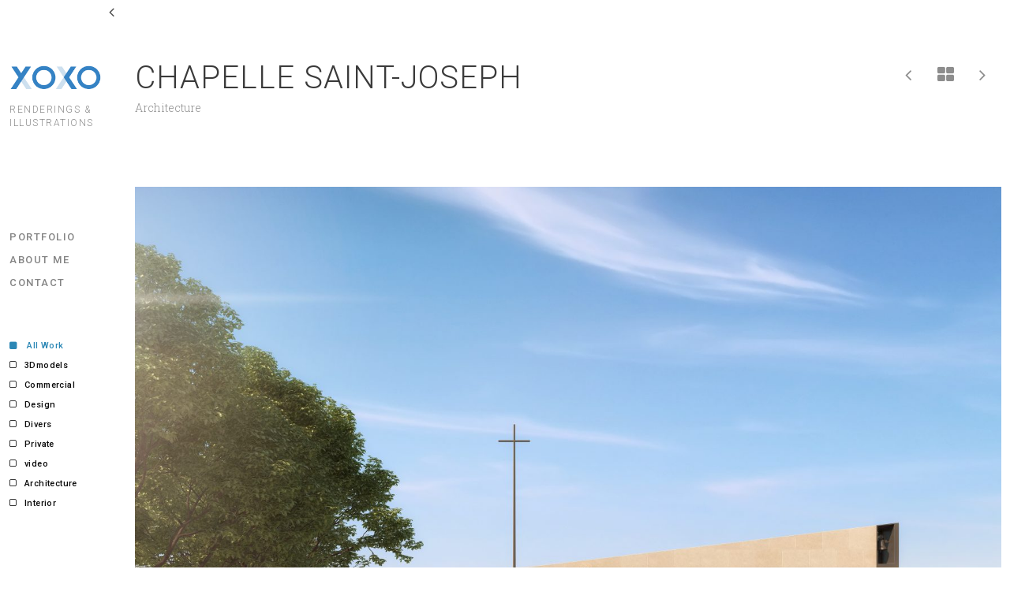

--- FILE ---
content_type: text/html; charset=UTF-8
request_url: https://yoko.fr/index.php/portfolio/items/chapelle-saint-joseph/
body_size: 18395
content:
<!doctype html>
<html lang="fr-FR">
<head>
	<meta charset="UTF-8">
	<meta name="viewport" content="width=device-width, initial-scale=1.0, maximum-scale=1.0, user-scalable=no" />

	<!-- Header hook. Don't delete this. -->
	<title>CHAPELLE SAINT-JOSEPH &#8211; YOKO</title>
<meta name='robots' content='max-image-preview:large' />
<link rel='dns-prefetch' href='//fonts.googleapis.com' />
<link rel="alternate" type="application/rss+xml" title="YOKO &raquo; Flux" href="https://yoko.fr/index.php/feed/" />
<link rel="alternate" type="application/rss+xml" title="YOKO &raquo; Flux des commentaires" href="https://yoko.fr/index.php/comments/feed/" />
<link rel="alternate" type="application/rss+xml" title="YOKO &raquo; CHAPELLE SAINT-JOSEPH Flux des commentaires" href="https://yoko.fr/index.php/portfolio/items/chapelle-saint-joseph/feed/" />
<script type="text/javascript">
/* <![CDATA[ */
window._wpemojiSettings = {"baseUrl":"https:\/\/s.w.org\/images\/core\/emoji\/14.0.0\/72x72\/","ext":".png","svgUrl":"https:\/\/s.w.org\/images\/core\/emoji\/14.0.0\/svg\/","svgExt":".svg","source":{"concatemoji":"https:\/\/yoko.fr\/wp-includes\/js\/wp-emoji-release.min.js?ver=6.4.7"}};
/*! This file is auto-generated */
!function(i,n){var o,s,e;function c(e){try{var t={supportTests:e,timestamp:(new Date).valueOf()};sessionStorage.setItem(o,JSON.stringify(t))}catch(e){}}function p(e,t,n){e.clearRect(0,0,e.canvas.width,e.canvas.height),e.fillText(t,0,0);var t=new Uint32Array(e.getImageData(0,0,e.canvas.width,e.canvas.height).data),r=(e.clearRect(0,0,e.canvas.width,e.canvas.height),e.fillText(n,0,0),new Uint32Array(e.getImageData(0,0,e.canvas.width,e.canvas.height).data));return t.every(function(e,t){return e===r[t]})}function u(e,t,n){switch(t){case"flag":return n(e,"\ud83c\udff3\ufe0f\u200d\u26a7\ufe0f","\ud83c\udff3\ufe0f\u200b\u26a7\ufe0f")?!1:!n(e,"\ud83c\uddfa\ud83c\uddf3","\ud83c\uddfa\u200b\ud83c\uddf3")&&!n(e,"\ud83c\udff4\udb40\udc67\udb40\udc62\udb40\udc65\udb40\udc6e\udb40\udc67\udb40\udc7f","\ud83c\udff4\u200b\udb40\udc67\u200b\udb40\udc62\u200b\udb40\udc65\u200b\udb40\udc6e\u200b\udb40\udc67\u200b\udb40\udc7f");case"emoji":return!n(e,"\ud83e\udef1\ud83c\udffb\u200d\ud83e\udef2\ud83c\udfff","\ud83e\udef1\ud83c\udffb\u200b\ud83e\udef2\ud83c\udfff")}return!1}function f(e,t,n){var r="undefined"!=typeof WorkerGlobalScope&&self instanceof WorkerGlobalScope?new OffscreenCanvas(300,150):i.createElement("canvas"),a=r.getContext("2d",{willReadFrequently:!0}),o=(a.textBaseline="top",a.font="600 32px Arial",{});return e.forEach(function(e){o[e]=t(a,e,n)}),o}function t(e){var t=i.createElement("script");t.src=e,t.defer=!0,i.head.appendChild(t)}"undefined"!=typeof Promise&&(o="wpEmojiSettingsSupports",s=["flag","emoji"],n.supports={everything:!0,everythingExceptFlag:!0},e=new Promise(function(e){i.addEventListener("DOMContentLoaded",e,{once:!0})}),new Promise(function(t){var n=function(){try{var e=JSON.parse(sessionStorage.getItem(o));if("object"==typeof e&&"number"==typeof e.timestamp&&(new Date).valueOf()<e.timestamp+604800&&"object"==typeof e.supportTests)return e.supportTests}catch(e){}return null}();if(!n){if("undefined"!=typeof Worker&&"undefined"!=typeof OffscreenCanvas&&"undefined"!=typeof URL&&URL.createObjectURL&&"undefined"!=typeof Blob)try{var e="postMessage("+f.toString()+"("+[JSON.stringify(s),u.toString(),p.toString()].join(",")+"));",r=new Blob([e],{type:"text/javascript"}),a=new Worker(URL.createObjectURL(r),{name:"wpTestEmojiSupports"});return void(a.onmessage=function(e){c(n=e.data),a.terminate(),t(n)})}catch(e){}c(n=f(s,u,p))}t(n)}).then(function(e){for(var t in e)n.supports[t]=e[t],n.supports.everything=n.supports.everything&&n.supports[t],"flag"!==t&&(n.supports.everythingExceptFlag=n.supports.everythingExceptFlag&&n.supports[t]);n.supports.everythingExceptFlag=n.supports.everythingExceptFlag&&!n.supports.flag,n.DOMReady=!1,n.readyCallback=function(){n.DOMReady=!0}}).then(function(){return e}).then(function(){var e;n.supports.everything||(n.readyCallback(),(e=n.source||{}).concatemoji?t(e.concatemoji):e.wpemoji&&e.twemoji&&(t(e.twemoji),t(e.wpemoji)))}))}((window,document),window._wpemojiSettings);
/* ]]> */
</script>
<link rel='stylesheet' id='ggskin-style-css' href='https://yoko.fr/wp-content/plugins/garden-gnome-package/include/ggskin.css?ver=6.4.7' type='text/css' media='all' />
<style id='wp-emoji-styles-inline-css' type='text/css'>

	img.wp-smiley, img.emoji {
		display: inline !important;
		border: none !important;
		box-shadow: none !important;
		height: 1em !important;
		width: 1em !important;
		margin: 0 0.07em !important;
		vertical-align: -0.1em !important;
		background: none !important;
		padding: 0 !important;
	}
</style>
<link rel='stylesheet' id='wp-block-library-css' href='https://yoko.fr/wp-includes/css/dist/block-library/style.min.css?ver=6.4.7' type='text/css' media='all' />
<style id='classic-theme-styles-inline-css' type='text/css'>
/*! This file is auto-generated */
.wp-block-button__link{color:#fff;background-color:#32373c;border-radius:9999px;box-shadow:none;text-decoration:none;padding:calc(.667em + 2px) calc(1.333em + 2px);font-size:1.125em}.wp-block-file__button{background:#32373c;color:#fff;text-decoration:none}
</style>
<style id='global-styles-inline-css' type='text/css'>
body{--wp--preset--color--black: #000000;--wp--preset--color--cyan-bluish-gray: #abb8c3;--wp--preset--color--white: #ffffff;--wp--preset--color--pale-pink: #f78da7;--wp--preset--color--vivid-red: #cf2e2e;--wp--preset--color--luminous-vivid-orange: #ff6900;--wp--preset--color--luminous-vivid-amber: #fcb900;--wp--preset--color--light-green-cyan: #7bdcb5;--wp--preset--color--vivid-green-cyan: #00d084;--wp--preset--color--pale-cyan-blue: #8ed1fc;--wp--preset--color--vivid-cyan-blue: #0693e3;--wp--preset--color--vivid-purple: #9b51e0;--wp--preset--gradient--vivid-cyan-blue-to-vivid-purple: linear-gradient(135deg,rgba(6,147,227,1) 0%,rgb(155,81,224) 100%);--wp--preset--gradient--light-green-cyan-to-vivid-green-cyan: linear-gradient(135deg,rgb(122,220,180) 0%,rgb(0,208,130) 100%);--wp--preset--gradient--luminous-vivid-amber-to-luminous-vivid-orange: linear-gradient(135deg,rgba(252,185,0,1) 0%,rgba(255,105,0,1) 100%);--wp--preset--gradient--luminous-vivid-orange-to-vivid-red: linear-gradient(135deg,rgba(255,105,0,1) 0%,rgb(207,46,46) 100%);--wp--preset--gradient--very-light-gray-to-cyan-bluish-gray: linear-gradient(135deg,rgb(238,238,238) 0%,rgb(169,184,195) 100%);--wp--preset--gradient--cool-to-warm-spectrum: linear-gradient(135deg,rgb(74,234,220) 0%,rgb(151,120,209) 20%,rgb(207,42,186) 40%,rgb(238,44,130) 60%,rgb(251,105,98) 80%,rgb(254,248,76) 100%);--wp--preset--gradient--blush-light-purple: linear-gradient(135deg,rgb(255,206,236) 0%,rgb(152,150,240) 100%);--wp--preset--gradient--blush-bordeaux: linear-gradient(135deg,rgb(254,205,165) 0%,rgb(254,45,45) 50%,rgb(107,0,62) 100%);--wp--preset--gradient--luminous-dusk: linear-gradient(135deg,rgb(255,203,112) 0%,rgb(199,81,192) 50%,rgb(65,88,208) 100%);--wp--preset--gradient--pale-ocean: linear-gradient(135deg,rgb(255,245,203) 0%,rgb(182,227,212) 50%,rgb(51,167,181) 100%);--wp--preset--gradient--electric-grass: linear-gradient(135deg,rgb(202,248,128) 0%,rgb(113,206,126) 100%);--wp--preset--gradient--midnight: linear-gradient(135deg,rgb(2,3,129) 0%,rgb(40,116,252) 100%);--wp--preset--font-size--small: 13px;--wp--preset--font-size--medium: 20px;--wp--preset--font-size--large: 36px;--wp--preset--font-size--x-large: 42px;--wp--preset--spacing--20: 0.44rem;--wp--preset--spacing--30: 0.67rem;--wp--preset--spacing--40: 1rem;--wp--preset--spacing--50: 1.5rem;--wp--preset--spacing--60: 2.25rem;--wp--preset--spacing--70: 3.38rem;--wp--preset--spacing--80: 5.06rem;--wp--preset--shadow--natural: 6px 6px 9px rgba(0, 0, 0, 0.2);--wp--preset--shadow--deep: 12px 12px 50px rgba(0, 0, 0, 0.4);--wp--preset--shadow--sharp: 6px 6px 0px rgba(0, 0, 0, 0.2);--wp--preset--shadow--outlined: 6px 6px 0px -3px rgba(255, 255, 255, 1), 6px 6px rgba(0, 0, 0, 1);--wp--preset--shadow--crisp: 6px 6px 0px rgba(0, 0, 0, 1);}:where(.is-layout-flex){gap: 0.5em;}:where(.is-layout-grid){gap: 0.5em;}body .is-layout-flow > .alignleft{float: left;margin-inline-start: 0;margin-inline-end: 2em;}body .is-layout-flow > .alignright{float: right;margin-inline-start: 2em;margin-inline-end: 0;}body .is-layout-flow > .aligncenter{margin-left: auto !important;margin-right: auto !important;}body .is-layout-constrained > .alignleft{float: left;margin-inline-start: 0;margin-inline-end: 2em;}body .is-layout-constrained > .alignright{float: right;margin-inline-start: 2em;margin-inline-end: 0;}body .is-layout-constrained > .aligncenter{margin-left: auto !important;margin-right: auto !important;}body .is-layout-constrained > :where(:not(.alignleft):not(.alignright):not(.alignfull)){max-width: var(--wp--style--global--content-size);margin-left: auto !important;margin-right: auto !important;}body .is-layout-constrained > .alignwide{max-width: var(--wp--style--global--wide-size);}body .is-layout-flex{display: flex;}body .is-layout-flex{flex-wrap: wrap;align-items: center;}body .is-layout-flex > *{margin: 0;}body .is-layout-grid{display: grid;}body .is-layout-grid > *{margin: 0;}:where(.wp-block-columns.is-layout-flex){gap: 2em;}:where(.wp-block-columns.is-layout-grid){gap: 2em;}:where(.wp-block-post-template.is-layout-flex){gap: 1.25em;}:where(.wp-block-post-template.is-layout-grid){gap: 1.25em;}.has-black-color{color: var(--wp--preset--color--black) !important;}.has-cyan-bluish-gray-color{color: var(--wp--preset--color--cyan-bluish-gray) !important;}.has-white-color{color: var(--wp--preset--color--white) !important;}.has-pale-pink-color{color: var(--wp--preset--color--pale-pink) !important;}.has-vivid-red-color{color: var(--wp--preset--color--vivid-red) !important;}.has-luminous-vivid-orange-color{color: var(--wp--preset--color--luminous-vivid-orange) !important;}.has-luminous-vivid-amber-color{color: var(--wp--preset--color--luminous-vivid-amber) !important;}.has-light-green-cyan-color{color: var(--wp--preset--color--light-green-cyan) !important;}.has-vivid-green-cyan-color{color: var(--wp--preset--color--vivid-green-cyan) !important;}.has-pale-cyan-blue-color{color: var(--wp--preset--color--pale-cyan-blue) !important;}.has-vivid-cyan-blue-color{color: var(--wp--preset--color--vivid-cyan-blue) !important;}.has-vivid-purple-color{color: var(--wp--preset--color--vivid-purple) !important;}.has-black-background-color{background-color: var(--wp--preset--color--black) !important;}.has-cyan-bluish-gray-background-color{background-color: var(--wp--preset--color--cyan-bluish-gray) !important;}.has-white-background-color{background-color: var(--wp--preset--color--white) !important;}.has-pale-pink-background-color{background-color: var(--wp--preset--color--pale-pink) !important;}.has-vivid-red-background-color{background-color: var(--wp--preset--color--vivid-red) !important;}.has-luminous-vivid-orange-background-color{background-color: var(--wp--preset--color--luminous-vivid-orange) !important;}.has-luminous-vivid-amber-background-color{background-color: var(--wp--preset--color--luminous-vivid-amber) !important;}.has-light-green-cyan-background-color{background-color: var(--wp--preset--color--light-green-cyan) !important;}.has-vivid-green-cyan-background-color{background-color: var(--wp--preset--color--vivid-green-cyan) !important;}.has-pale-cyan-blue-background-color{background-color: var(--wp--preset--color--pale-cyan-blue) !important;}.has-vivid-cyan-blue-background-color{background-color: var(--wp--preset--color--vivid-cyan-blue) !important;}.has-vivid-purple-background-color{background-color: var(--wp--preset--color--vivid-purple) !important;}.has-black-border-color{border-color: var(--wp--preset--color--black) !important;}.has-cyan-bluish-gray-border-color{border-color: var(--wp--preset--color--cyan-bluish-gray) !important;}.has-white-border-color{border-color: var(--wp--preset--color--white) !important;}.has-pale-pink-border-color{border-color: var(--wp--preset--color--pale-pink) !important;}.has-vivid-red-border-color{border-color: var(--wp--preset--color--vivid-red) !important;}.has-luminous-vivid-orange-border-color{border-color: var(--wp--preset--color--luminous-vivid-orange) !important;}.has-luminous-vivid-amber-border-color{border-color: var(--wp--preset--color--luminous-vivid-amber) !important;}.has-light-green-cyan-border-color{border-color: var(--wp--preset--color--light-green-cyan) !important;}.has-vivid-green-cyan-border-color{border-color: var(--wp--preset--color--vivid-green-cyan) !important;}.has-pale-cyan-blue-border-color{border-color: var(--wp--preset--color--pale-cyan-blue) !important;}.has-vivid-cyan-blue-border-color{border-color: var(--wp--preset--color--vivid-cyan-blue) !important;}.has-vivid-purple-border-color{border-color: var(--wp--preset--color--vivid-purple) !important;}.has-vivid-cyan-blue-to-vivid-purple-gradient-background{background: var(--wp--preset--gradient--vivid-cyan-blue-to-vivid-purple) !important;}.has-light-green-cyan-to-vivid-green-cyan-gradient-background{background: var(--wp--preset--gradient--light-green-cyan-to-vivid-green-cyan) !important;}.has-luminous-vivid-amber-to-luminous-vivid-orange-gradient-background{background: var(--wp--preset--gradient--luminous-vivid-amber-to-luminous-vivid-orange) !important;}.has-luminous-vivid-orange-to-vivid-red-gradient-background{background: var(--wp--preset--gradient--luminous-vivid-orange-to-vivid-red) !important;}.has-very-light-gray-to-cyan-bluish-gray-gradient-background{background: var(--wp--preset--gradient--very-light-gray-to-cyan-bluish-gray) !important;}.has-cool-to-warm-spectrum-gradient-background{background: var(--wp--preset--gradient--cool-to-warm-spectrum) !important;}.has-blush-light-purple-gradient-background{background: var(--wp--preset--gradient--blush-light-purple) !important;}.has-blush-bordeaux-gradient-background{background: var(--wp--preset--gradient--blush-bordeaux) !important;}.has-luminous-dusk-gradient-background{background: var(--wp--preset--gradient--luminous-dusk) !important;}.has-pale-ocean-gradient-background{background: var(--wp--preset--gradient--pale-ocean) !important;}.has-electric-grass-gradient-background{background: var(--wp--preset--gradient--electric-grass) !important;}.has-midnight-gradient-background{background: var(--wp--preset--gradient--midnight) !important;}.has-small-font-size{font-size: var(--wp--preset--font-size--small) !important;}.has-medium-font-size{font-size: var(--wp--preset--font-size--medium) !important;}.has-large-font-size{font-size: var(--wp--preset--font-size--large) !important;}.has-x-large-font-size{font-size: var(--wp--preset--font-size--x-large) !important;}
.wp-block-navigation a:where(:not(.wp-element-button)){color: inherit;}
:where(.wp-block-post-template.is-layout-flex){gap: 1.25em;}:where(.wp-block-post-template.is-layout-grid){gap: 1.25em;}
:where(.wp-block-columns.is-layout-flex){gap: 2em;}:where(.wp-block-columns.is-layout-grid){gap: 2em;}
.wp-block-pullquote{font-size: 1.5em;line-height: 1.6;}
</style>
<link rel='stylesheet' id='taxonomy-image-plugin-public-css' href='https://yoko.fr/wp-content/plugins/taxonomy-images/css/style.css?ver=0.9.6' type='text/css' media='screen' />
<link rel='stylesheet' id='royal_enqueue_Roboto-css' href='https://fonts.googleapis.com/css?family=Roboto%3A100%2C200%2C300%2C400%2C500%2C600%2C700%2C800%2C900&#038;ver=1.0.0' type='text/css' media='all' />
<link rel='stylesheet' id='royal_enqueue_Roboto_Slab-css' href='https://fonts.googleapis.com/css?family=Roboto+Slab%3A100%2C200%2C300%2C400%2C500%2C600%2C700%2C800%2C900&#038;ver=1.0.0' type='text/css' media='all' />
<link rel='stylesheet' id='js_composer_custom_css-css' href='//yoko.fr/wp-content/uploads/js_composer/custom.css?ver=6.10.0' type='text/css' media='all' />
<link rel='stylesheet' id='bsf-Defaults-css' href='https://yoko.fr/wp-content/uploads/smile_fonts/Defaults/Defaults.css?ver=3.19.19' type='text/css' media='all' />
<link rel='stylesheet' id='royal-main-stylesheet-css' href='https://yoko.fr/wp-content/themes/hyperx/style.css?ver=6.4.7' type='text/css' media='all' />
<link rel='stylesheet' id='royal-fontawesome-css' href='https://yoko.fr/wp-content/themes/hyperx/css/font-awesome.min.css?ver=6.4.7' type='text/css' media='all' />
<link rel='stylesheet' id='royal-fontello-css' href='https://yoko.fr/wp-content/themes/hyperx/css/fontello.css?ver=6.4.7' type='text/css' media='all' />
<link rel='stylesheet' id='royal-prettyPhoto-css' href='https://yoko.fr/wp-content/themes/hyperx/css/prettyPhoto.css?ver=6.4.7' type='text/css' media='all' />
<link rel='stylesheet' id='royal-responsive-css' href='https://yoko.fr/wp-content/themes/hyperx/css/responsive.css?ver=6.4.7' type='text/css' media='all' />
<link rel='stylesheet' id='royal-woocommerce-css' href='https://yoko.fr/wp-content/themes/hyperx/css/woocommerce.css?ver=6.4.7' type='text/css' media='all' />
<script type="text/javascript" src="https://yoko.fr/wp-includes/js/jquery/jquery.min.js?ver=3.7.1" id="jquery-core-js"></script>
<script type="text/javascript" src="https://yoko.fr/wp-includes/js/jquery/jquery-migrate.min.js?ver=3.4.1" id="jquery-migrate-js"></script>
<link rel="https://api.w.org/" href="https://yoko.fr/index.php/wp-json/" /><link rel="EditURI" type="application/rsd+xml" title="RSD" href="https://yoko.fr/xmlrpc.php?rsd" />
<meta name="generator" content="WordPress 6.4.7" />
<link rel="canonical" href="https://yoko.fr/index.php/portfolio/items/chapelle-saint-joseph/" />
<link rel='shortlink' href='https://yoko.fr/?p=1914' />
<link rel="alternate" type="application/json+oembed" href="https://yoko.fr/index.php/wp-json/oembed/1.0/embed?url=https%3A%2F%2Fyoko.fr%2Findex.php%2Fportfolio%2Fitems%2Fchapelle-saint-joseph%2F" />
<link rel="alternate" type="text/xml+oembed" href="https://yoko.fr/index.php/wp-json/oembed/1.0/embed?url=https%3A%2F%2Fyoko.fr%2Findex.php%2Fportfolio%2Fitems%2Fchapelle-saint-joseph%2F&#038;format=xml" />
<meta property="og:image" content="https://yoko.fr/wp-content/uploads/2022/02/OVM_HEM_chapelle-stjo_3_IME.jpg"/><meta property="og:image:width" content="500"/><meta property="og:image:height" content="350"/><meta property="og:title" content="CHAPELLE SAINT-JOSEPH"/><meta property="og:description" content="" /><meta property="og:url" content="https://yoko.fr/index.php/portfolio/items/chapelle-saint-joseph/"/><meta property="og:locale" content="fr_fr" /><meta property="og:site_name" content="YOKO"/><style id="royal_dynamic_css">.cssload-loader{display:block;margin:0 auto;width:29px;height:29px;position:relative;border:4px solid #8d8d8d;animation:cssload-loader 2.3s infinite ease;-o-animation:cssload-loader 2.3s infinite ease;-ms-animation:cssload-loader 2.3s infinite ease;-webkit-animation:cssload-loader 2.3s infinite ease;-moz-animation:cssload-loader 2.3s infinite ease}.cssload-loader-inner{vertical-align:top;display:inline-block;width:100%;background-color:#8d8d8d;animation:cssload-loader-inner 2.3s infinite ease-in;-o-animation:cssload-loader-inner 2.3s infinite ease-in;-ms-animation:cssload-loader-inner 2.3s infinite ease-in;-webkit-animation:cssload-loader-inner 2.3s infinite ease-in;-moz-animation:cssload-loader-inner 2.3s infinite ease-in}@keyframes cssload-loader{0%{transform:rotate(0deg)}25%{transform:rotate(180deg)}50%{transform:rotate(180deg)}75%{transform:rotate(360deg)}100%{transform:rotate(360deg)}}@-o-keyframes cssload-loader{0%{transform:rotate(0deg)}25%{transform:rotate(180deg)}50%{transform:rotate(180deg)}75%{transform:rotate(360deg)}100%{transform:rotate(360deg)}}@-ms-keyframes cssload-loader{0%{transform:rotate(0deg)}25%{transform:rotate(180deg)}50%{transform:rotate(180deg)}75%{transform:rotate(360deg)}100%{transform:rotate(360deg)}}@-webkit-keyframes cssload-loader{0%{transform:rotate(0deg)}25%{transform:rotate(180deg)}50%{transform:rotate(180deg)}75%{transform:rotate(360deg)}100%{transform:rotate(360deg)}}@-moz-keyframes cssload-loader{0%{transform:rotate(0deg)}25%{transform:rotate(180deg)}50%{transform:rotate(180deg)}75%{transform:rotate(360deg)}100%{transform:rotate(360deg)}}@keyframes cssload-loader-inner{0%{height:0}25%{height:0}50%{height:100%}75%{height:100%}100%{height:0}}@-o-keyframes cssload-loader-inner{0%{height:0}25%{height:0}50%{height:100%}75%{height:100%}100%{height:0}}@-ms-keyframes cssload-loader-inner{0%{height:0}25%{height:0}50%{height:100%}75%{height:100%}100%{height:0}}@-webkit-keyframes cssload-loader-inner{0%{height:0}25%{height:0}50%{height:100%}75%{height:100%}100%{height:0}}@-moz-keyframes cssload-loader-inner{0%{height:0}25%{height:0}50%{height:100%}75%{height:100%}100%{height:0}}.royal-preloader-wrap {background-color: rgba(255,255,255, 1);}#page-wrap {width: 100%;max-width: none;float: none;margin: 0 auto;}#lang_sel_footer {margin-left: 160px;}.top-widgets {width: 100%;max-width: none;margin: 0 auto;}body{padding-top: 0px;padding-right: 0px;padding-bottom: 0px;padding-left: 0px;}@media screen and ( max-width: 950px ) {body {padding: 0% 0% 0% 0%;}}.top-widgets-bg {padding-right: 0px;padding-left: 0px;}body{background-color: rgba(255,255,255, 1);background-image: none;background-size: auto;background-attachment: scroll;background-repeat: repeat;background-position: left top;}#page-wrap {border: none;}#main-wrap{padding-top: 0px;padding-right: 0px;padding-bottom: 0px;padding-left: 0px;}@media screen and ( max-width: 950px ) {#main-wrap {padding: 0% 0% 0% 0%;}}.body-section {margin-bottom: 7px;}@media screen and ( max-width: 1050px ) {.project-info {margin-bottom: 7px;}}@media screen and ( max-width: 950px ) {.body-section {margin-bottom: 1.1666666666667%;}.project-info {margin-bottom: 1.1666666666667%;}}#main-wrap{background-color: rgba(255,255,255, 1);background-image: none;background-size: auto;background-attachment: scroll;background-repeat: repeat;background-position: left top;}.inner-content-wrap {max-width: 1600px;}.inner-content, .related.products{padding-top: 25px;padding-right: 0px;padding-bottom: 40px;padding-left: 0px;}@media screen and ( max-width: 950px ) {.inner-content, .related.products {padding: 4.1666666666667% 0% 6.6666666666667% 0%;}}.stacked-caption {padding: 0 0px;}.inner-content {background-color: rgba(255,255,255, 1);color: #8d8d8d;}.gallery-slideshow {background-color: rgba(255,255,255, 1);}.gallery-slideshow .stacked-caption, #woocommerce-container-header p, .woocommerce-message p {color: #8d8d8d;}.woopost-breadcrumbs a {color: #8d8d8d !important;}.inner-content h1,#woocommerce-container-header .page-title,.woocommerce-tabs ul li a.woocommerce .page-title,.inner-content h2,.inner-content h3,.related.products > h3,.inner-content h4,.inner-content h5,.inner-content h6 {color: #3a3a3a;}.woocommerce-tabs ul li.active a, .woocommerce-tabs ul li a:hover {color: #3a3a3a !important;}.woocommerce-tabs ul li a {color: #8d8d8d !important;}.inner-content a {color: #e5ae47;}.single-meta,.single-meta a,.single-tags,.single-tags a {color: #8d8d8d;}.woocommerce-product-rating .woocommerce-review-link {color: #8d8d8d !important;}.inner-content a:hover,.post-cont-pagination > span:not(.pagi-label) {color: #3a3a3a;}.woopost-breadcrumbs a:hover {color: #3a3a3a !important;}.inner-content blockquote {border-color: #e5ae47;}.wpb_tabs_nav .ui-tabs-anchor,.wpb_accordion_header a {color: #3a3a3a;}.inner-content hr,.inner-content th,.inner-content h3,.related.products > h3 span,.inner-content h3 span,.inner-content tr,.inner-content td,.inner-content pre,.inner-content .wp-caption-text,.inner-content .wp-playlist,.gallery-caption,.search-result-thumbnail p,.comments-area,.single-post-sharing,.project-details li,.contact-info li span {border-color: #f4f4f4;}.inner-content a {text-decoration: none;}#sidebar,.copy-fixed .copy-and-soc {width: 160px;}#main-wrap,#page-wrap > .royal-revslider,.copy-and-soc {margin-left: 160px;}.inner-sidebar{padding-top: 121px;padding-right: 25px;padding-bottom: 0px;padding-left: 12px;}.sid-block {margin-bottom: 53px;}#sidebar, .m-nav-and-logo{background-color: rgba(255,255,255, 1);background-image: none;background-size: auto;background-attachment: scroll;background-repeat: repeat;background-position: left top;}@media screen and ( max-width: 950px ) {.m-nav-and-logo {margin-bottom: 0%;}}#sidebar {border: none;}.sidebar-fold-btn .fa {width: 34px;height: 32px;line-height: 32px;}.sidebar-fold-btn {position: fixed;margin-top: 0px;margin-left: 124px;}.sidebar-closed .sidebar-fold-btn {margin-left: -10px;}.sidebar-fold-btn .fa {background-color: rgba(255,255,255, 1);color: #4c4c4c;}.sidebar-fold-btn .fa:hover {background-color: rgba(255,255,255, 1);color: #848484;}.sidebar-fold-btn .fa {font-size: 19px;}.ps-scrollbar-y-rail {visibility: hidden;}.ps-scrollbar-y-rail,.ps-scrollbar-y {width: 4px;}.ps-scrollbar-y {background-color: rgba(232,232,232, 1);}.ps-scrollbar-y-rail:hover .ps-scrollbar-y,.ps-scrollbar-y-rail.hover .ps-scrollbar-y {background-color: #d6d6d6;}.ps-scrollbar-y {border-radius: 10px;}.sidebar-top .logo-and-tagline {float: left;}.sidebar-top .top-nav-wrap {float: right;}.sidebar-top-fixed #sidebar-top {width: 100%;max-width: none;}#sidebar-top > div{padding-top: 0px;padding-right: 0px;padding-bottom: 0px;padding-left: 0px;}#sidebar-top {margin-bottom: 0px;}.sidebar-top-fixed #main-wrap {margin-top: 147px;}#sidebar-top {background-color: rgba(255,255,255, 1);}.mini-cart-wrap {background-color: #ffffff;}.mini-cart-wrap, .mini-cart-item, .empty-mini-cart-msg {border-color: #f4f4f4;}.logo-and-tagline {text-align: left;}.logo-wrap {max-width: 117px;}.logo-and-tagline{padding-top: 70px;padding-right: 0px;padding-bottom: 0px;padding-left: 12px;}.logo-wrap {background-color: rgba(229,174,71, 0);color: #c6c6c6;}.logo-wrap:hover {color: #818181;}.logo-wrap {border: none;}.logo-text, .top-nav-search-form #s, .top-nav-search-form i {font-family: "Roboto", Arial, "Helvetica Neue", Helvetica, sans-serif;font-size: 46px;line-height: 102px;letter-spacing: -0.1px;font-weight: 100;font-style: normal;text-transform: none;text-decoration:none;}.logo-text, .top-nav-search-form #s {text-decoration: none;}.site-tagline {text-align: left;}.site-tagline {margin-top: 0px;}.site-tagline {color: #8d8d8d;}.site-tagline {font-family: "Roboto", Arial, "Helvetica Neue", Helvetica, sans-serif;font-size: 12px;line-height: 17px;letter-spacing: 1.5px;font-weight: 300;font-style: normal;text-transform: uppercase;text-decoration:none;}.site-tagline {text-decoration: none;}.menu-title {display: none;}.menu-title {text-align: left;}.menu-title span {padding-bottom: 0px;margin-bottom: 11px;}.menu-title {color: #808080;}.menu-title span {border-bottom: 2px solid #f4f4f4;}.menu-title span {display: inline-block;}.menu-title {font-family: "Roboto", Arial, "Helvetica Neue", Helvetica, sans-serif;font-size: 12px;line-height: 28px;letter-spacing: 3.5px;font-weight: 500;font-style: normal;text-transform: uppercase;text-decoration:none;}.top-nav-wrap {text-align: center;}.menu-fold-icon .fa {width: 45px;height: 45px;line-height: 45px;margin-top: 10px;}.menu-fold-icon .fa {background-color: #222222;color: #fcfcfc;}.menu-fold-icon .fa:hover {background-color: #fcfcfc;color: #222222;}.menu-fold-icon .fa {font-size: 28px;}.top-nav-container {-webkit-transition: all 500ms ease-in-out;transition: all 500ms ease-in-out;}.admin-bar .top-nav-container {padding-top: 32px;}.top-nav-container{padding-top: 0px;padding-right: 0px;padding-bottom: 0px;padding-left: 0px;}.top-nav-close {color: #848484;}.top-nav-close:hover {border: 1px solid #848484;}.top-nav-outer {background-color: rgba(255,255,255, 0.9);}.main-nav li,.top-nav > li {text-align: left;}.main-nav li a,.top-nav > li > a {display: block;}.top-nav {text-align: left;}.top-nav .top-nav-mini-cart, .menu-fold-icon.top-nav-mini-cart {display: none;}.top-nav .top-nav-mini-cart .fa, .top-nav-mini-cart .fa {font-size: 16px;}.main-nav li a, .top-nav > li > a, .top-nav-vertical li a{padding-top: 0px;padding-right: 0px;padding-bottom: 0px;padding-left: 0px;}.main-nav li, .top-nav > li, .top-nav-vertical li{padding-top: 0px;padding-right: 0px;padding-bottom: 0px;padding-left: 0px;}.mini-cart-count {right: -26px;}.main-nav li a,.top-nav > li > a,.top-nav-vertical li a,.mobile-nav li a {background-color: rgba(255,255,255, 0);color: #848484;}.mini-cart-item .product-details a,.mini-cart-item .product-details span,.mini-cart-item .product-subtotal,.mini-cart-subtotal{color: #848484;}.mini-cart-item .product-details a:hover {color: #2b87b5;}.mini-cart-count {background-color: rgba(132,132,132, 0.6);}.mobile-nav li a {color: #c6c6c6;}.main-nav .sub-menu li a {background-color: rgba(247,247,247, 0);}.main-nav li a:hover,.top-nav > li > a:hover,.top-nav-vertical li a:hover,.mobile-nav li a:hover ,.main-nav li.current-menu-item > a,.main-nav li.current-menu-parent > a,.top-nav-vertical li.current-menu-item a,.top-nav > li.current-menu-item > a,.top-nav > li.current-menu-parent > a,.top-nav > li.current-menu-ancestor > a {background-color: rgba(255,255,255, 0);color: #2b87b5;border-color: #000000;}.mobile-nav li a:hover,.mobile-nav li.current-menu-item > a {color: #2b87b5;}.main-nav li a, .top-nav > li > a, .top-nav-vertical li a {border: none;}.main-nav li a, .top-nav li > a, .top-nav li .sub-menu a {font-family: "Roboto", Arial, "Helvetica Neue", Helvetica, sans-serif;font-size: 13px;line-height: 29px;letter-spacing: 1.5px;font-weight: 500;font-style: normal;text-transform: uppercase;text-decoration:none;}.top-nav-mini-cart {font-family: Roboto;}.main-nav .sub-menu li a,.top-nav .sub-menu li a {font-size: 12px;}.top-nav-vertical .sub-menu li a {font-size: 10px;}.mobile-nav li a {font-family: "Roboto", Arial, "Helvetica Neue", Helvetica, sans-serif;}.top-nav.top-nav-horizontal .sub-menu-wrap {width: 180px;}.top-nav.top-nav-horizontal .sub-menu .sub-menu-wrap {left: 180px;}.top-nav.top-nav-horizontal .sub-menu li a{padding-top: 10px;padding-right: 10px;padding-bottom: 10px;padding-left: 10px;}.top-nav.top-nav-horizontal > li > .sub-menu-wrap {padding-top: 0px;}.top-nav.top-nav-horizontal .sub-menu li a {background-color: #494949;color: #ffffff;}.top-nav.top-nav-horizontal .sub-menu li a:hover,.top-nav.top-nav-horizontal .sub-menu li.current-menu-item > a,.top-nav.top-nav-horizontal .sub-menu li.current-menu-parent > a,.top-nav.top-nav-horizontal .sub-menu li.current-menu-ancestor > a {background-color: #2b2b2b;color: #ffffff;}.m-nav-fold i {background-color: rgba(245,245,245, 1);color: #494949;}.m-nav-fold i {font-size: 30px;line-height: 70px;}.filters-title {display: none;}.filters-title {text-align: left;}.filters-title span {padding-bottom: 0px;margin-bottom: 11px;}.filters-title {color: #808080;}.filters-title span {border-bottom: 2px solid #f4f4f4;}.filters-title span {display: inline-block;}.filters-title {font-family: "Roboto", Arial, "Helvetica Neue", Helvetica, sans-serif;font-size: 12px;line-height: 28px;letter-spacing: 1.5px;font-weight: 500;font-style: normal;text-transform: uppercase;text-decoration:none;}.filters {text-align: left;}.filters li a {display: block;}.filters li a i:first-child {margin-right: 10px;}.filters li a i:last-child {margin-left: 10px;}.filters li a i:first-child {display: inline-block;}.filters li a i:last-of-type {display: none;}.filters li a{padding-top: 0px;padding-right: 0px;padding-bottom: 0px;padding-left: 0px;}.filters li{padding-top: 0px;padding-right: 0px;padding-bottom: 0px;padding-left: 0px;}.sidebar-top .filters {background-color: rgba(255,255,255, 0);}.filters li a {background-color: rgba(255,255,255, 0);color: #0a0a0a;}.filters li a:hover, .filters li a.active-filter-item {background-color: rgba(247,247,247, 0);color: #2b87b5;border-color: #000000;}.filters li a:hover i.fa-royal-vbar,.filters li a.active-filter-item i.fa-royal-vbar,.filters li a:hover i.fa-royal-slash,.filters li a.active-filter-item i.fa-royal-slash {color: #0a0a0a;}.filters li a {border: none;}.filters li a, ul.filters li a.active-filter-item {font-family: "Roboto", Arial, "Helvetica Neue", Helvetica, sans-serif;font-size: 11px;line-height: 25px;letter-spacing: 0.4px;font-weight: 500;font-style: normal;text-transform: none;text-decoration:none;}.filters li a sup {display: none;}#blog-container{padding-top: 10px;padding-right: 0px;padding-bottom: 0px;padding-left: 0px;}@media screen and ( max-width: 950px ) {.blog-grid-sizer,.blog-post.post-width1x,.blog-post.post-width2x {width: 100% !important;}}#blog-container {background-color: rgba(255,255,255, 0);}#blog-container {border: none;}.blog-post .post-media-wrap{padding-top: 0px;padding-right: 0px;padding-bottom: 0px;padding-left: 0px;}.blog-post .post-text-wrap{padding-top: 16px;padding-right: 0px;padding-bottom: 19px;padding-left: 0px;}.blog-post-inner {background-color: rgba(255,255,255, 1);}.blog-post:nth-child(2n) .blog-post-inner {background-color: rgba(255,255,255, 1);}.blog-post .post-description,.blog-post .before-cats {color: #808080;}.blog-post .time-and-author {color: #808080;}.blog-post .post-text-wrap a,.blog-post .social-share-wrap a,.blog-post .likes-and-comments .meta-sep,.blog-post .post-categories {color: #a7a7a7;}.blog-post .post-text-wrap a:hover,.blog-post .social-share-wrap a:hover {color: #808080;}.blog-post-inner {border: none;}.blog-post .post-title {text-align: center;}.blog-post .post-title a {padding-bottom: 0px;margin-bottom: 5px;}.blog-post .post-title a {color: #808080;}.blog-post .post-title a:hover {color: #808080;}.blog-post .post-title a {display: inline-block;}.blog-post .post-title a {font-family: "Roboto", Arial, "Helvetica Neue", Helvetica, sans-serif;font-size: 15px;line-height: 24px;letter-spacing: 3.5px;font-weight: 500;font-style: normal;text-transform: uppercase;text-decoration:none;}.blog-post .post-categories {text-align: center;}.blog-post .post-cats-in {padding-bottom: 0px;margin-bottom: 7px;}.blog-post .post-cats-in {display: inline-block;}.blog-post .post-cats-in {font-family: "Roboto Slab", Arial, "Helvetica Neue", Helvetica, sans-serif;font-size: 12px;line-height: 20px;letter-spacing: 3.5px;font-weight: 400;font-style: normal;text-transform: uppercase;text-decoration:none;}.blog-post .time-and-author {display: none;}.blog-post .time-and-author {text-align: center;}.blog-post .time-and-author {padding-bottom: 0px;margin-bottom: 10px;}.blog-post .time-and-author {font-family: "Roboto Slab", Arial, "Helvetica Neue", Helvetica, sans-serif;font-size: 12px;line-height: 28px;letter-spacing: 3.5px;font-weight: 300;font-style: normal;text-transform: uppercase;text-decoration:none;}.blog-post .post-description {display: none;}.blog-post .post-description {text-align: left;}.blog-post .post-description {padding-bottom: 17px;margin-bottom: 21px;}.blog-post .post-description {border-bottom: 2px solid #f4f4f4;}.blog-post .post-description {font-family: "Roboto Slab", Arial, "Helvetica Neue", Helvetica, sans-serif;font-size: 15px;line-height: 28px;letter-spacing: 0px;font-weight: 300;font-style: normal;text-transform: none;text-decoration:none;}.blog-post .likes-and-comments {display: none;}.blog-post .social-share a:nth-child(5) {display: none;}.blog-post .social-share a:nth-child(6) {display: none;}.blog-post .social-share a:nth-child(7) {display: none;}.blog-post .likes-and-comments { text-align: center; }.blog-post .likes-and-comments {font-family: "Roboto Slab", Arial, "Helvetica Neue", Helvetica, sans-serif;font-size: 14px;line-height: 17px;letter-spacing: 3.5px;font-weight: 400;font-style: normal;text-transform: none;text-decoration:none;}.blog-post .read-more-wrap {display: none;}.blog-post .read-more-wrap {padding-top: 15px;}.blog-post .read-more-wrap {clear: both;text-align: center;}.blog-post .read-more {display: block;}.blog-post .read-more{padding-top: 10px;padding-right: 10px;padding-bottom: 10px;padding-left: 10px;}.blog-post .post-text-wrap .read-more {background-color: rgba(255,255,255, 1);color: #969696;}.blog-post .post-text-wrap .read-more:hover {background-color: rgba(247,247,247, 0);color: #333333;border-color: #333333;}.blog-post .read-more {border: none;}.blog-post .read-more {font-family: "Roboto Slab", Arial, "Helvetica Neue", Helvetica, sans-serif;font-size: 12px;line-height: 28px;letter-spacing: 3.5px;font-weight: 400;font-style: normal;text-transform: uppercase;text-decoration:none;}.blog-post .read-more {text-decoration: none;}.blog-post .post-media .image-overlay {-webkit-transition: opacity 500ms ease 0s, background-color 500ms ease 0s;transition: opacity 500ms ease 0s, background-color 500ms ease 0s;}.blog-post .post-media .image-overlay .fa {color: #ffffff;}.blog-post .post-media .image-overlay {background-color: rgba(255,255,255, 0);}.blog-post .post-media .image-overlay .fa {font-size: 21px;}.link-and-quote {padding-top: 8%;padding-right: 6%;padding-bottom: 6%;padding-left: 6%;}.link-and-quote,.link-and-quote small a {color: #8d8d8d;}.link-and-quote p,.link-and-quote small {background-color: rgba(255,255,255, 0.9);}.link-and-quote p, .link-and-quote small {border-radius: 1px;}.link-and-quote, .blog-post .link-and-quote p {font-family: "Roboto Slab", Arial, "Helvetica Neue", Helvetica, sans-serif;font-size: 13px;line-height: 26px;letter-spacing: 1px;font-weight: 400;font-style: normal;text-transform: uppercase;text-decoration:none;}.link-and-quote small a {text-decoration: none;}.blog-single-header .title-and-meta {text-align: left;}.blog-single-header .posted-by {display: none;}.single-post .single-socials-wrap {width: -webkit-calc(100% - 50px);width: calc(100% - 50px);line-height: 39px;}.hide-single-sharing-b.single-post .single-socials-wrap {height: 39px;}.single-post.sharing-nxt-prev-b .single-post-sharing .previous-post,.single-post.sharing-nxt-prev-b .single-post-sharing .next-post {top: 19px;}.single-post .next-post,.single-post .previous-post {width: 25px;height: 39px;}.single-post .next-post,.single-post .previous-post {line-height: 39px;}.single-post .nxt-prev-post {margin-top: 15px;}.single-post .previous-post {margin-right: 20px;}.single-post .next-post,.single-post .previous-post {background-color: rgba(255,255,255, 0);color: #8d8d8d;}.single-post .next-post:hover,.single-post .previous-post:hover{background-color: rgba(255,255,255, 0);color: #3a3a3a;border-color: #d1d1d1;}.single-post .next-post,.single-post .previous-post {font-size: 18px;}.blog-single .single-socials-wrap a:nth-child(1) {display: none;}.blog-single .single-socials-wrap a:nth-child(7) {display: none;}.blog-single .single-socials-wrap {text-align: center;}.blog-single .single-post-sharing {margin-top: 20px;padding-top: 19px;}.blog-single .single-post-sharing {border-top-width: 2px;border-top-style: solid;}#portfolio-container, #portfolio-cats-container{padding-top: 0px;padding-right: 0px;padding-bottom: 0px;padding-left: 0px;}@media screen and ( max-width: 950px ) {.portfolio-grid-sizer,.portfolio-post.post-width1x,.portfolio-post.post-width2x {width: 100% !important;}}#portfolio-container, #portfolio-cats-container {background-color: rgba(255,255,255, 0);}#portfolio-container, #portfolio-cats-container {border: none;}.portfolio-post .post-text-wrap{padding-top: 15px;padding-right: 0px;padding-bottom: 16px;padding-left: 0px;}.portfolio-post-inner {background-color: rgba(255,255,255, 1);}.portfolio-post:nth-child(2n) .portfolio-post-inner {background-color: rgba(255,255,255, 1);}.portfolio-post .post-description,.portfolio-post .before-cats,.portfolio-post .testimonial-wrap h5,.portfolio-post .testimonial-wrap p {color: #808080;}.portfolio-post .time-and-author {color: #808080;}.portfolio-post a,.portfolio-post .social-share-wrap a,.portfolio-post .likes-and-comments .meta-sep,.portfolio-post .post-categories {color: #a7a7a7;}.portfolio-post a:hover,.portfolio-post .social-share-wrap a:hover {color: #808080;}.portfolio-post-inner {border: none;}.media-hovers {-webkit-transition: all 500ms ease 0s;transition: all 500ms ease 0s;}.media-hovers {padding: 0 !important;}.media-hovers-outer {display: table;width: 100%;height: 100%;}.media-hovers-inner {display: table-cell;vertical-align: middle;text-align: center;}.portfolio-post .post-media-wrap{padding-top: 0px;padding-right: 0px;padding-bottom: 0px;padding-left: 0px;}.portfolio-post .post-media-wrap .media-hovers {padding-top: 3%;padding-right: 3%;padding-bottom: 3%;padding-left: 3%;}.portfolio-post .media-hovers{background-color: rgba(237,237,237, 0.9);background-image: none;background-size: auto;background-attachment: scroll;background-repeat: repeat;background-position: left top;}.portfolio-post .post-media-in-wrap {border: none;}.portfolio-post .post-title {text-align: center;}.portfolio-post .post-title a {padding-bottom: 0px;margin-bottom: 1px;}.portfolio-post .post-title a {color: #3a3a3a;}.portfolio-post .post-title a:hover {color: #3a3a3a;}.portfolio-post .post-title a {display: inline-block;}.portfolio-post .post-title a {font-family: "Roboto", Arial, "Helvetica Neue", Helvetica, sans-serif;font-size: 16px;line-height: 27px;letter-spacing: 3px;font-weight: 500;font-style: normal;text-transform: uppercase;text-decoration:none;}.portfolio-post .post-categories {display: none;}.portfolio-post .post-categories {text-align: center;}.portfolio-post .post-cats-in {padding-bottom: 0px;margin-bottom: 10px;}.portfolio-post .post-cats-in {display: inline-block;}.portfolio-post .post-cats-in {font-family: "Roboto Slab", Arial, "Helvetica Neue", Helvetica, sans-serif;font-size: 11px;line-height: 20px;letter-spacing: 3.5px;font-weight: 400;font-style: normal;text-transform: uppercase;text-decoration:none;}.portfolio-post .time-and-author {display: none;}.portfolio-post .posted-by {display: none;}.portfolio-post .time-and-author .meta-sep {display: none;}.portfolio-post .time-and-author {text-align: center;}.portfolio-post .time-and-author {padding-bottom: 0px;margin-bottom: 4px;}.portfolio-post .time-and-author {font-family: "Roboto Slab", Arial, "Helvetica Neue", Helvetica, sans-serif;font-size: 12px;line-height: 24px;letter-spacing: 3.5px;font-weight: 400;font-style: normal;text-transform: uppercase;text-decoration:none;}.portfolio-post .post-description {display: none;}.portfolio-post .post-description {text-align: left;}.portfolio-post .post-description {padding-bottom: 0px;margin-bottom: 15px;}.portfolio-post .post-description {font-family: "Roboto Slab", Arial, "Helvetica Neue", Helvetica, sans-serif;font-size: 15px;line-height: 28px;letter-spacing: 0px;font-weight: 300;font-style: normal;text-transform: none;text-decoration:none;}.portfolio-post .likes-and-comments {display: none;}.pp_rf_more_info {display: none;}.portfolio-post .post-comments-wrap {display: none;}.portfolio-post .social-share a:nth-child(3) {display: none;}.portfolio-post .social-share a:nth-child(4) {display: none;}.portfolio-post .social-share a:nth-child(5) {display: none;}.portfolio-post .social-share a:nth-child(6) {display: none;}.portfolio-post .social-share a:nth-child(7) {display: none;}.portfolio-post .likes-and-comments { text-align: center; }.portfolio-post .rf-likes a,.portfolio-post .post-comments-wrap a,.portfolio-post .social-share-wrap a,.portfolio-post .social-share-wrap > i {width: 41px;height: 41px;line-height: 41px;}.portfolio-post .rf-likes a,.portfolio-post .post-comments-wrap a,.portfolio-post .social-share-wrap a,.portfolio-post .social-share-wrap > i{background-color: #f7f7f7;}.portfolio-post .rf-likes a:hover,.portfolio-post .post-comments-wrap a:hover,.portfolio-post .social-share-wrap a:hover,.portfolio-post .social-share-wrap > i:hover{background-color: #f7f7f7;}.portfolio-post .likes-and-comments {font-family: "Roboto Slab", Arial, "Helvetica Neue", Helvetica, sans-serif;font-size: 13px;line-height: 17px;letter-spacing: 3.5px;font-weight: 400;font-style: normal;text-transform: none;text-decoration:none;}.portfolio-post .more-info-wrap {display: none;}.portfolio-post .more-info-wrap {padding-top: 15px;}.portfolio-post .more-info-wrap {clear: both;text-align: center;}.portfolio-post .more-info {display: block;}.portfolio-post .more-info{padding-top: 10px;padding-right: 10px;padding-bottom: 10px;padding-left: 10px;}.portfolio-post .more-info {background-color: rgba(247,247,247, 0);color: #808080;}.portfolio-post .more-info:hover {background-color: rgba(247,247,247, 0);color: #333333;border-color: #333333;}.portfolio-post .more-info {border: none;}.portfolio-post .more-info {font-family: "Roboto Slab", Arial, "Helvetica Neue", Helvetica, sans-serif;font-size: 12px;line-height: 28px;letter-spacing: 3.5px;font-weight: 400;font-style: normal;text-transform: uppercase;text-decoration:none;}.portfolio-post .more-info {text-decoration: none;}.portfolio-post .testimonial-wrap {display: none;}.portfolio-post .testimonial-wrap {text-align: left;}.portfolio-post .testimonial-wrap {padding-top: 15px;margin-top: 0px;}.portfolio-post .testimonial-wrap h5, .portfolio-post .testimonial-wrap p {font-family: "Roboto Slab", Arial, "Helvetica Neue", Helvetica, sans-serif;font-size: 15px;line-height: 28px;letter-spacing: 0px;font-weight: 300;font-style: normal;text-transform: none;text-decoration:none;}.portfolio-post .triangle-wrap {display: none;}.portfolio-post .triangle-wrap {bottom: 0;border-top: none;}.portfolio-post .triangle-wrap {border-bottom-width:6px;border-bottom-style: solid;border-bottom-color: rgba(255,255,255, 1);border-right-width: 6px;border-right-style: solid;border-right-color: transparent;border-left-width: 6px;border-left-style: solid;border-left-color: transparent;left: 49%;}.portfolio-post .post-format-icon {display: none;}.portfolio-post .post-format-icon {bottom: 10px;right: 10px;}.portfolio-post .post-format-icon {width: 45px;height: 45px;line-height: 45px;}.portfolio-post .post-format-icon {background-color: rgba(255,255,255, 1);color: #494949;}.portfolio-post .post-format-icon {border-radius: 50%;}.portfolio-post .post-format-icon {font-size: 18px;}.portfolio-post .image-overlay {display: none;}.portfolio-post .image-overlay,.portfolio-post .image-overlay .fa {-webkit-transition: opacity 500ms ease 0s, background-color 500ms ease 0s;transition: opacity 500ms ease 0s, background-color 500ms ease 0s;}.portfolio-post .post-media-in-wrap:hover img {-webkit-transform: scale( 2, 2 ) ;transform: scale( 2, 2 ) ;}.portfolio-post .post-media img {-webkit-transition: -webkit-transform 500ms ease 0s;transition: transform 500ms ease 0s;}.portfolio-post .image-overlay {background-color: rgba(255,255,255, 0);}.portfolio-post .post-media:hover .image-overlay {background-color: rgba(255,255,255, 0);}.portfolio-post .image-overlay .fa {color: #ffffff;}.portfolio-post .image-overlay .fa {font-size: 21px;}.portfolio-single-header .title-and-meta {text-align: left;}.portfolio-single-header .post-date {display: none;}.portfolio-single-header .post-comments-wrap {display: none;}.portfolio-single-header .posted-by {display: none;}.single-royal_portfolio.sharing-nxt-prev-p .single-post-sharing .previous-post,.single-royal_portfolio.sharing-nxt-prev-p .single-post-sharing .next-post {top: 36px;}.single-royal_portfolio .next-post,.single-royal_portfolio .previous-post {width: 47px;height: 39px;}.single-royal_portfolio.side-nxt-prev-p .portfolio-single > .previous-post,.single-royal_portfolio.side-nxt-prev-p .portfolio-single > .next-post {margin-top: -19.5px;}.single-royal_portfolio.side-nxt-prev-p .portfolio-single > .previous-post img {left: 47px;width: 39px;height: 39px;}.single-royal_portfolio.side-nxt-prev-p .portfolio-single > .next-post img {right: 47px;width: 39px;height: 39px;}.single-royal_portfolio .next-post,.single-royal_portfolio .previous-post {line-height: 39px;}.single-royal_portfolio .nxt-prev-post {margin-top: 0px;}.single-royal_portfolio .previous-post {margin-right: 0px;}.single-royal_portfolio .next-post,.single-royal_portfolio .previous-post {background-color: rgba(58,58,58, 0);color: #8d8d8d;}.single-royal_portfolio .next-post:hover,.single-royal_portfolio .previous-post:hover,.single-royal_portfolio .portfolio-single .no-nxt-prev {background-color: rgba(229,174,71, 0);color: #3a3a3a;border-color: #e5ae47;}.single-royal_portfolio .next-post,.single-royal_portfolio .previous-post {font-size: 23px;}.info-sharing {display: none;}.portfolio-single .single-socials-wrap a:nth-child(6),.info-sharing a:nth-child(6) {display: none;}.portfolio-single .single-socials-wrap a:nth-child(7),.info-sharing a:nth-child(7) {display: none;}.portfolio-single .single-socials-wrap {text-align: left;}.portfolio-single .single-post-sharing {margin-top: 27px;padding-top: 36px;}.portfolio-single .single-post-sharing {border-top-width: 2px;border-top-style: solid;}.proj-info-title {text-align: left;}.project-info-right .project-info,.project-info-below-right .project-info {width: 300px;margin-left: -webkit-calc(100% - 300px);margin-left: calc(100% - 300px);}.project-info-right.single-royal_portfolio .single-wrap,.project-info-below-right.single-royal_portfolio .single-content-wrap,.project-info-below-right.single-header-below-p .portfolio-single-header {width: -webkit-calc(100% - 320px);width: calc(100% - 320px);}.project-details > li {padding-top: 18px;padding-bottom: 18px;}.project-info {border: none;}.project-details>li {border-bottom-width: 2px;border-bottom-style: solid;}#woocommerce-container{padding-top: 0px;padding-right: 0px;padding-bottom: 0px;padding-left: 0px;}#woocommerce-container-header{padding-top: 37px;padding-right: 50px;padding-bottom: 42px;padding-left: 0px;}#woocommerce-container {background-color: rgba(255,255,255, 0);} #woocommerce-container {border: none;}.woopost-text-wrap{padding-top: 15px;padding-right: 0px;padding-bottom: 16px;padding-left: 0px;}.woocommerce-post-inner {background-color: rgba(255,255,255, 1);}.woocommerce-post {border: none;}.woomedia-hovers {-webkit-transition: all 500ms ease 0s;transition: all 500ms ease 0s;}.woomedia-hovers {padding: 0 !important;}.woomedia-hovers-outer {display: table;width: 100%;height: 100%;}.woomedia-hovers-inner {display: table-cell;vertical-align: middle;text-align: center;}.woopost-media-wrap{padding-top: 0px;padding-right: 0px;padding-bottom: 0px;padding-left: 0px;}.woopost-media-wrap .woomedia-hovers {padding-top: 3%;padding-right: 3%;padding-bottom: 3%;padding-left: 3%;}.woopost-media-wrap .woomedia-hovers {background-color: rgba(255,255,255, 0.9);}.woopost-media-wrap {border: none;}.woopost-title {text-align: center;}.woopost-title a {padding-bottom: 0px;margin-bottom: 0px;}.woopost-title a {color: #3a3a3a;}.woopost-title a:hover {color: #3a3a3a;}.woopost-title a {display: inline-block;}.woopost-title a {font-family: "Roboto", Arial, "Helvetica Neue", Helvetica, sans-serif;font-size: 16px;line-height: 27px;letter-spacing: 3px;font-weight: 500;font-style: normal;text-transform: uppercase;text-decoration:none;}.woopost-categories {display: none;}.woopost-categories {text-align: center;}.woopost-cats-in {padding-bottom: 0px;margin-bottom: 0px;}.woopost-categories a, .woopost-categories {color: #808080;}.woopost-categories a:hover {color: #3a3a3a;}.woopost-cats-in {display: block;}.woopost-categories a {font-family: "Roboto Slab", Arial, "Helvetica Neue", Helvetica, sans-serif;font-size: 11px;line-height: 20px;letter-spacing: 3px;font-weight: 400;font-style: normal;text-transform: uppercase;text-decoration:none;}.woopost-rating {text-align: center;}.woopost-rating-in {padding-bottom: 0px;margin-bottom: 0px;}.woopost-rated {color: #e5ae47;}.woopost-unrated {color: #d8d8d8;}.woopost-rating-in {display: block;}.woopost-rating {font-size: 22px;letter-spacing: 0px;}.woopost-price {text-align: center;}.woopost-price-in {padding-bottom: 0px;margin-bottom: 0px;}.woopost-price {color: #808080;}.woopost-price ins {color: #3a3a3a;}.woopost-price-in {display: block;}.woopost-price-in {font-family: "Roboto Slab", Arial, "Helvetica Neue", Helvetica, sans-serif;font-size: 13px;line-height: 20px;letter-spacing: 3px;font-weight: 500;font-style: normal;text-transform: uppercase;text-decoration:none;}.woopost-addcart {display: none;}.woopost-addcart-in {display: inline-block;}.woopost-addcart {text-align: center;}.woopost-addcart-in{padding-top: 0px;padding-right: 0px;padding-bottom: 0px;padding-left: 0px;}.woopost-addcart-in {background-color: rgba(58,58,58, 0);color: #808080;}.woopost-addcart-in:hover {background-color: rgba(58,58,58, 0);color: #3a3a3a;border-color: #dd3333;}.woopost-addcart-in {border: none;}.woopost-addcart-in {font-family: "Roboto Slab", Arial, "Helvetica Neue", Helvetica, sans-serif;font-size: 13px;line-height: 21px;letter-spacing: 3px;font-weight: 500;font-style: normal;text-transform: uppercase;text-decoration:none;}.woopost-status, .woopost-single .woopost-status {display: none;}.woopost-status {top: 5px;right: 5px;}.woopost-status {width: 46px;height: 45px;}.woopost-status {color: #808080;}.woopost-status.onsale {background-color: #ffffff;}.woopost-status.featured {background-color: #dd3333;}.woopost-status.oos {background-color: #000000;}.woopost-status {border-radius: 100px;}.woopost-status {font-family: "Roboto Slab", Arial, "Helvetica Neue", Helvetica, sans-serif;font-size: 11px;line-height: 45px;letter-spacing: 1px;font-weight: 400;font-style: normal;text-transform: uppercase;text-decoration:none;}.wootriangle-wrap {display: none;}.wootriangle-wrap {bottom: 0;border-top: none;}.wootriangle-wrap {border-bottom-width:6px;border-bottom-style: solid;border-bottom-color: rgba(255,255,255, 1);border-right-width: 6px;border-right-style: solid;border-right-color: transparent;border-left-width: 6px;border-left-style: solid;border-left-color: transparent;left: 49%;}.woopost-single-images {float: left;}.woopost-single-summary {float: right;margin-left: 35px;}.woopost-breadcrumbs {display: none;}.woopost-single-images {width: -webkit-calc(100% - 35% - 35px);width: calc(100% - 35% - 35px);}.woopost-single-summary {width: 35%;}.woopost-single-summary .social-share a:nth-child(5) {display: none;}.woopost-single-summary .social-share a:nth-child(6) {display: none;}.woopost-single-summary .social-share a:nth-child(7) {display: none;}.woopost-single-summary .social-share a {width: 41px;height: 40px;line-height: 40px;margin-right: 5px;}.woopost-single-summary .social-share a {font-size: 15px;}.woocommerce table.shop_table a.remove, .woopost-single-summary .social-share a {color: #8d8d8d !important;}.woocommerce table.shop_table a.remove:hover {color: #e5ae47 !important;}.woocommerce-message {margin-left: 0px;margin-right: 0px;}.woocommerce-message a {color: #e5ae47;}.woocommerce-message a:hover {color: #3a3a3a;}.woocommerce .woocommerce-info,.woocommerce .woocommerce-message,.woocommerce .woocommerce-error,.woopost-single-summary .social-share a,.woocommerce-checkout #payment div.payment_box {background-color: rgba(244,244,244, 0.5);}.woopost-single-summary .social-share a:hover {background-color: rgba(244,244,244, 0.8);}.woocommerce form.login,.woocommerce form.register,.woocommerce .col-1.address,.woocommerce .col-2.address,.woocommerce table.shop_table,.woocommerce .col-1.address header,.woocommerce .col-2.address header,.woocommerce-checkout #payment,.woocommerce form.checkout_coupon {border: 1px solid #f4f4f4;}.woocommerce .woocommerce-error {border-top: 2px solid #8d8d8d !important;}.inner-content .woocommerce .button,.woocommerce-widget .button,.sidebar-widget .button,.top-widget .button,.footer-widget .button,.mini-cart-buttons .view-cart-btn a,.mini-cart-buttons .checkout-btn a {border: none;cursor: pointer;color: #8d8d8d !important;background-color: rgba(244,244,244, 0.5);-webkit-transition: background-color 0.3s ease 0s, color 0.3s ease 0s, border 0.3s ease 0s;transition: background-color 0.3s ease 0s, color 0.3s ease 0s, border 0.3s ease 0s;}.inner-content .woocommerce .button:hover,.woocommerce-widget .button:hover,.sidebar-widget .button:hover,.top-widget .button:hover,.footer-widget .button:hover,.mini-cart-buttons .view-cart-btn a:hover,.mini-cart-buttons .checkout-btn a:hover {background-color: rgba(244,244,244, 1) !important;}.woocommerce-tabs h4 {margin-bottom:12px;}.woocommerce-tabs .tabs li,.woocommerce-tabs .panel {background-color:rgba(244,244,244, 0.5);}.woocommerce-tabs .tabs li {border-left: 1px solid rgba(244,244,244, 0);border-right: 1px solid rgba(244,244,244, 0);border-bottom: 1px solid #ffffff;}.woocommerce-tabs .tabs li.active {border-bottom-color: rgba(244,244,244, 0);border-left-color: #ffffff;border-right-color: #ffffff;}.woocommerce-tabs #reviews .commentlist li {border-bottom: 1px solid #ffffff;}.woocommerce-tabs #review_form_wrapper {background-color: #ffffff;}.slideshow-caption {display: none;}.slideshow-caption {width: auto;text-align: center;}.slideshow-caption {top: 0;}.slideshow-caption{padding-top: 9px;padding-right: 15px;padding-bottom: 10px;padding-left: 15px;}.slideshow-caption {background-color: rgba(58,58,58, 1);color: #ffffff;}.stacked-caption span {display: none;}.stacked-caption {text-align: center;}.stacked-caption {margin-bottom: 2px;}.gallery-slideshow .gallery-slide:last-of-type .stacked-caption {margin-bottom: 0;}.gallery-nav {text-align: center;}.gallery-nav {margin-top: -33px;}.gallery-nav{padding-top: 13px;padding-right: 13px;padding-bottom: 13px;padding-left: 13px;}.gallery-nav span {width: 17px;height: 7px;font-size: 7px;margin-right: 5px;}.gallery-nav {background-color: rgba(58,58,58, 0);}.gallery-nav span {background-color: #d3d3d3;}.gallery-nav span:hover,.gallery-slideshow .cycle-pager-active {background-color: #3a3a3a;}.gallery-arrow {opacity: 1;}.gallery-arrow {width: 37px;height: 37px;line-height: 37px;margin-top: -18.5px;}.gallery-arrow {background-color: rgba(58,58,58, 0.9);color: #ffffff;}.gallery-arrow {font-size: 16px;}.lightbox-overlay .image-overlay .fa {color: #ffffff;}.lightbox-overlay .image-overlay {background-color: rgba(255,255,255, 0);}.lightbox-overlay .image-overlay .fa {font-size: 21px;}.royal-gallery figcaption {display: none;}.royal-gallery .gallery-item {margin-right: 15px;margin-bottom: 10px;}.gallery-columns-2 .gallery-item {width: -webkit-calc((100% - (15px * 1)) / 2);width: calc((100% - (15px * 1)) / 2);}.gallery-columns-3 .gallery-item {width: -webkit-calc((100% - (15px * 2)) / 3);width: calc((100% - (15px * 2)) / 3);}.gallery-columns-4 .gallery-item {width: -webkit-calc((100% - (15px * 3)) / 4);width: calc((100% - (15px * 3)) / 4);}.gallery-columns-5 .gallery-item {width: -webkit-calc((100% - (15px * 4)) / 5);width: calc((100% - (15px * 4)) / 5);}.gallery-columns-6 .gallery-item {width: -webkit-calc((100% - (15px * 5)) / 6);width: calc((100% - (15px * 5)) / 6);}.gallery-columns-7 .gallery-item {width: -webkit-calc((100% - (15px * 6)) / 7);width: calc((100% - (15px * 6)) / 7);}.gallery-columns-8 .gallery-item {width: -webkit-calc((100% - (15px * 7)) / 8);width: calc((100% - (15px * 7)) / 8);}.gallery-columns-9 .gallery-item {width: -webkit-calc((100% - (15px * 8)) / 9);width: calc((100% - (15px * 8)) / 9);}@media screen and ( min-width: 950px ) {.gallery-columns-2 .gallery-item:nth-child(2n+2),.gallery-columns-3 .gallery-item:nth-child(3n+3),.gallery-columns-4 .gallery-item:nth-child(4n+4),.gallery-columns-5 .gallery-item:nth-child(5n+5),.gallery-columns-6 .gallery-item:nth-child(6n+6),.gallery-columns-7 .gallery-item:nth-child(7n+7),.gallery-columns-8 .gallery-item:nth-child(8n+8),.gallery-columns-9 .gallery-item:nth-child(9n+9) {margin-right: 0 !important;}.gallery-columns-2 .gallery-item:nth-child(2n+2) + li,.gallery-columns-3 .gallery-item:nth-child(3n+3) + li,.gallery-columns-4 .gallery-item:nth-child(4n+4) + li,.gallery-columns-5 .gallery-item:nth-child(5n+5) + li,.gallery-columns-6 .gallery-item:nth-child(6n+6) + li,.gallery-columns-7 .gallery-item:nth-child(7n+7) + li,.gallery-columns-8 .gallery-item:nth-child(8n+8) + li,.gallery-columns-9 .gallery-item:nth-child(9n+9) + li {clear: both;}}@media screen and ( max-width: 950px ) {.royal-gallery .gallery-item {width: -webkit-calc((100% - (15px * 1)) / 2) !important;width: calc((100% - (15px * 1)) / 2) !important;}.royal-gallery .gallery-item:nth-child(2n+2) {margin-right: 0 !important;}.royal-gallery.gallery-columns-1 .gallery-item {width: 100% !important;}}@media screen and ( max-width: 480px ) {.royal-gallery .gallery-item {width: 100% !important;float: none !important;}}.jcarousel-wrap {padding-left: 0px;padding-right: 0px;}.jcarousel li {padding: 0 1px;}.jcarousel-prev {left: 1px;}.jcarousel-next {right: 1px;}.similar-items h3, .related.products > h3 {text-align: left;}.similar-items h3 span, .related.products > h3 span {padding-bottom: 0px;margin-bottom: 23px;}.similar-items h3 span, .related.products > h3 span {display: inline-block;}.jcarousel-prev,.jcarousel-next {display: none;}.jcarousel-prev .fa,.jcarousel-next .fa {width: 30px;height: 30px;line-height: 30px;}.jcarousel-prev,.jcarousel-next {margin-top: -15px;}.jcarousel-prev .fa,.jcarousel-next .fa {background-color: rgba(255,255,255, 0);color: #ffffff;}.jcarousel-prev:hover .fa,.jcarousel-next:hover .fa {background-color: rgba(255,255,255, 0);color: #ffffff;border-color: #111111;}.jcarousel-prev .fa,.jcarousel-next .fa {font-size: 17px;}.jcarousel .image-overlay-wrap .image-overlay {background-color: rgba(255,255,255, 0.1);}.jcarousel .image-overlay-wrap h5 {background-color: rgba(255,255,255, 0.9);color: #3a3a3a;}.comments-area-wrap {max-width: 900px;}.comments-area {padding-bottom: 10px;margin-bottom: 10px;}.comments-area-wrap .comments-count {text-align: left;}.comments-area-wrap .comments-count span {padding-bottom: 23px;margin-bottom: 0px;}.comments-area-wrap .comments-count span {display: inline-block;}.comment-content-wrap {margin-left: 80px;}.children .comment-content-wrap {margin-left: 77px;}.comment-author-img {border-radius: 3%;}.comment-content-wrap{padding-top: 25px;padding-right: 25px;padding-bottom: 30px;padding-left: 25px;}.comment,.pingback,.comments-wrap #respond {margin-bottom: 25px;}.comment-content-wrap {background-color: #f9f9f9;}.bypostauthor .comment-content-wrap {background-color: #f4f4f4;}.comment-content-wrap {border: none;}.comments-area-wrap .comment-reply-title {padding-bottom: 0px;margin-bottom: 7px;}.comments-area-wrap .comment-reply-title {display: inline-block;}.pers-name {float: left;margin-right: 16px;}.pers-name,.pers-email {width: -webkit-calc(50% - 8px);width: calc(50% - 8px);}.rf-input{padding-top: 10px;padding-right: 10px;padding-bottom: 10px;padding-left: 10px;}.rf-input,.form-submit,.single_add_to_cart_button {margin-bottom: 16px;}.inner-content input[type="text"].rf-input {height: 48px;}.inner-content textarea.rf-input {height: 244px;}.rf-input {background-color: #ffffff;}.rf-input, .woocommerce .quantity i {color: #8d8d8d;}.rf-error,.mail-error-txt {color: #8d8d8d;border-color: #8d8d8d !important;}.rf-input:focus {background-color: #ffffff;border-color: #3f3f3f;}select.rf-input:focus, input[type="number"].rf-input:focus, .woocommerce .quantity .rf-input:focus {background-color: #ffffff;border-color: #e0e0e0;}.rf-input:focus {color: #8d8d8d;}.woocommerce .quantity i {border: 1px solid #e0e0e0;}.rf-input {border-top: 1px solid #e0e0e0;border-right: 1px solid #e0e0e0;border-bottom: 1px solid #e0e0e0;border-left: 1px solid #e0e0e0;}.form-submit {text-align: left;}.submit-btn {width: 100%;}.submit-btn, .inner-content .woocommerce .button, .woocommerce-widget .button, .sidebar-widget .button, .top-widget .button, .footer-widget .button, .mini-cart-buttons .view-cart-btn a, .mini-cart-buttons .checkout-btn a{padding-top: 5px;padding-right: 15px;padding-bottom: 8px;padding-left: 15px;}.inner-content .submit-btn {background-color: rgba(255,255,255, 1);color: #777777;}.inner-content .submit-btn:hover {background-color: rgba(255,255,255, 1);color: #3a3a3a;border-color: #111111;}.submit-btn {border-top: 2px solid #e0e0e0;border-right: 2px solid #e0e0e0;border-bottom: 2px solid #e0e0e0;border-left: 2px solid #e0e0e0;}#s{padding-top: 14px;padding-right: 15px;padding-bottom: 14px;padding-left: 15px;}#s {padding-right: 27px;}.top-nav-search-form #s {padding-right: 15px;}.search-icon {top: 22px;right: 15px;}.top-nav-search-form .search-icon {right: 15px;}.widget_flickr > div {margin-top: 8px;}.widget_lsi_widget > ul {margin-top: 8px !important;}.search-wrap{padding-top: 8px;padding-right: 0px;padding-bottom: 8px;padding-left: 0px;}#s {background-color: #f9f9f9;}#s,.search-icon {color: #aaaaaa;}#s:focus {background-color: #f4f4f4;border-color: #e5ae47;}#s:focus,#s:focus + .search-icon {color: #8d8d8d;}#s {border-top: 0px solid #f9f9f9;border-right: 0px solid #f9f9f9;border-bottom: 0px solid #f9f9f9;border-left: 3px solid #e5e5e5;}.pagination-wrap{padding-top: 40px;padding-right: 0px;padding-bottom: 39px;padding-left: 0px;}.pagination-wrap, #infscr-loading {background-color: rgba(255,255,255, 0);}.pagination-wrap {border: none;}.pagination-wrap {text-align: center;}.pagination-wrap a,.pagination-wrap span {padding: 15px;margin-right: 2px;}.pagination-wrap a {background-color: rgba(255,255,255, 1);color: #a7a7a7;}.infscr-center {color: #a7a7a7;}.pagination-wrap a, .pagination-wrap span {border: 1px solid #e0e0e0;}.pagination-wrap a:hover,.pagination-wrap .current {background-color: rgba(255,255,255, 1);color: #3a3a3a;border-color: #3a3a3a;}.pagination-wrap a, .pagination-wrap span, .infscr-center {font-family: "Roboto", Arial, "Helvetica Neue", Helvetica, sans-serif;font-size: 12px;line-height: 17px;letter-spacing: 3.5px;font-weight: 500;font-style: normal;text-transform: uppercase;text-decoration:none;}.pagination-wrap a,.pagination-wrap span,.infscr-center {text-decoration: none;}.contact-info ul li {text-align: left;}.contact-form,.contact-info {float: left;width: -webkit-calc(50% - 22.5px);width: calc(50% - 22.5px);}.contact-form {margin-right: 45px;}.contact-info ul li span {padding: 10px 0;}.contact-info ul li span {border-bottom-width: 1px;border-bottom-style: solid;}.contact-info ul li span {display: block;}.contact-title {text-align: left;}.contact-title span {padding-bottom: 12px;margin-bottom: 30px;}.contact-title span {border-bottom-width: 2px;border-bottom-style: solid;}.contact-title span {display: inline-block;}.google-map-wrap {display: none;}.google-map {height: 450px;}.copy-and-soc {display: none;}.copy-and-soc > div{padding-top: 27px;padding-right: 19px;padding-bottom: 25px;padding-left: 0px;}.copy-and-soc {background-color: rgba(255,255,255, 1);}.footer-fold-btn i {background-color: #111111;color: #ffffff;}.copy-and-soc {border-top: 0px solid #000000;border-right: 0px solid #000000;border-bottom: 0px solid #000000;border-left: 0px solid #000000;}.socials-wrap {display: none;}.copy-and-soc {text-align: left;}.socials-wrap .fa {width: 25px;height: 25px;line-height: 25px;margin-right: 5px;margin-bottom: 0px;}.socials-wrap{padding-bottom: 8px;margin-bottom: 3px;}.socials-wrap .fa {background-color: rgba(255,255,255, 1);color: #818181;}.socials-wrap .fa:hover {background-color: rgba(255,255,255, 1);color: #3a3a3a;border-color: #e5ae47;}.socials-wrap .fa {border: none;}.copy-and-soc .fa {font-size: 16px;}.copyright-wrap p {text-align: left;}.copyright-wrap p {color: #999999;}.copyright-wrap p a {color: #999999;}.copyright-wrap p a:hover {color: #e5ae47;}.copyright-wrap p {font-family: "Roboto", Arial, "Helvetica Neue", Helvetica, sans-serif;font-size: 11px;line-height: 15px;letter-spacing: 2.5px;font-weight: 400;font-style: normal;text-transform: uppercase;text-decoration:none;}.copyright-wrap p a {text-decoration: none;}.back-to-top .fa {width: 44px;height: 38px;line-height: 38px;}.back-to-top {right: 0px;bottom: 0px;}.back-to-top .fa {background-color: rgba(34,34,34, 1);color: #fcfcfc;}.back-to-top .fa:hover {background-color: rgba(17,17,17, 1);color: #fcfcfc;}.back-to-top .fa {font-size: 14px;}.inner-content p:not(.post-description):not(.stacked-caption),.woopost-single-summary .product_title,.inner-content table,.inner-content pre,.inner-content blockquote,.inner-content address,.inner-content .wp-playlist,.comment-content p, .single-meta,.project-description-wrap p,.project-details-wrap > ul,.single .gallery,.inner-content.wp-caption,.inner-content ul:not(.filters),.inner-content ol, .inner-content dl dd,.single-content h1,.single-content h2,.single-content h3:not(.post-title),.single-content h4,.single-content h5:not(.testimonial-author),.single-content h6,.search-results-wrap h4,.search-query,.project-info h3 {margin-bottom: 12px;}.stacked-caption span {margin:12px 0;}.single-header-below-p .portfolio-single-header .title-and-meta,.single-header-below-b .blog-single-header .title-and-meta {padding-bottom:12px;}.inner-content p,.woocommerce-info,.woocommerce-message p,.woocommerce .woocommerce-info p,.woocommerce .woocommerce-error p,#woocommerce-container-header p,.woocommerce-review-link,.inner-content li,.inner-content dt,.inner-content dd,.inner-content table,.inner-content code,.inner-content pre,.inner-content address,.inner-content tt,.inner-content samp,.inner-content kbd,.inner-content var,.inner-content .wp-caption-text,.inner-content .single-meta,.inner-content .single-tags,.comment-reply-title small,.inner-content .rf-input,.woocommerce .orderby.rf-input,.slideshow-caption,.stacked-caption span,.comments-pagination,.submit-btn,.inner-content .woocommerce .button {font-family: "Roboto Slab", Arial, "Helvetica Neue", Helvetica, sans-serif;font-size: 15px;line-height: 28px;letter-spacing: 0px;font-weight: 300;font-style: normal;text-transform: none;text-decoration:none;}.inner-content .single-meta,.inner-content .single-tags,.comment-reply-title small,#cancel-comment-reply-link {font-size: 14px;}.vc_btn,.vc_label,.vc_pie_chart_value,.pp_pic_holder .ppt,.vc_gitem-post-data,.wpb_accordion_header a,.tagcloud a,.inner-content .previous-post,.inner-content .next-post,.inner-content .wp-playlist{font-family: "Roboto Slab", Arial, "Helvetica Neue", Helvetica, sans-serif;}.inner-content h1 {font-family: "Roboto", Arial, "Helvetica Neue", Helvetica, sans-serif;font-size: 40px;line-height: 48px;letter-spacing: 1px;font-weight: 300;font-style: normal;text-transform: uppercase;text-decoration:none;}.inner-content h2, .woocommerce .page-title {font-family: "Roboto", Arial, "Helvetica Neue", Helvetica, sans-serif;font-size: 29px;line-height: 35px;letter-spacing: 1px;font-weight: 300;font-style: normal;text-transform: uppercase;text-decoration:none;}.inner-content h3, .related.products > h3 {font-family: "Roboto", Arial, "Helvetica Neue", Helvetica, sans-serif;font-size: 18px;line-height: 26px;letter-spacing: 3.5px;font-weight: 300;font-style: normal;text-transform: uppercase;text-decoration:none;}.inner-content h4 {font-family: "Roboto", Arial, "Helvetica Neue", Helvetica, sans-serif;font-size: 16px;line-height: 30px;letter-spacing: 3px;font-weight: 300;font-style: normal;text-transform: uppercase;text-decoration:none;}.inner-content h5 {font-family: "Roboto", Arial, "Helvetica Neue", Helvetica, sans-serif;font-size: 13px;line-height: 20px;letter-spacing: 2px;font-weight: 400;font-style: normal;text-transform: uppercase;text-decoration:none;}.inner-content h6 {font-family: "Roboto", Arial, "Helvetica Neue", Helvetica, sans-serif;font-size: 14px;line-height: 23px;letter-spacing: 2px;font-weight: 400;font-style: normal;text-transform: none;text-decoration:none;}.sid-widget-title {text-align: left;}.sid-widget-title span {padding-bottom: 0px;margin-bottom: 11px;}.sid-widget-title,.sid-widget-title a {color: #808080;}.sid-widget-title span {border-bottom: 2px solid #f4f4f4;}.sid-widget-title span {display: inline-block;}.sid-widget-title {font-family: "Roboto", Arial, "Helvetica Neue", Helvetica, sans-serif;font-size: 12px;line-height: 28px;letter-spacing: 3.5px;font-weight: 500;font-style: normal;text-transform: uppercase;text-decoration:none;}.sidebar-widget {text-align: left;}.sidebar-widget>ul, .sidebar-widget>div{padding-top: 0px;padding-right: 0px;padding-bottom: 0px;padding-left: 0px;}.sidebar-widget>ul,.sidebar-widget>div {background-color: rgba(255,255,255, 0);}.sidebar-widget {color: #808080;}.sidebar-widget.widget_shopping_cart .mini_cart_item .remove,.sidebar-widget.widget_shopping_cart .mini_cart_item .remove:hover {color: #808080 !important;}.sidebar-widget .tagcloud a,.sidebar-widget .textwidget a,.sidebar-widget ul li a,.sidebar-widget tfoot tr td a,.sidebar-widget tbody tr td a {color: #808080;}.sidebar-widget .tagcloud a:hover,.sidebar-widget .textwidget a:hover,.sidebar-widget ul li a:hover,.sidebar-widget tfoot tr td a:hover,.sidebar-widget tbody tr td a:hover {color: #3a3a3a;}.sidebar-widget, .sidebar-widget.widget_icl_lang_sel_widget ul li a {font-family: "Roboto", Arial, "Helvetica Neue", Helvetica, sans-serif;font-size: 12px;line-height: 28px;letter-spacing: 3.5px;font-weight: 500;font-style: normal;text-transform: uppercase;text-decoration:none;}.sid-block #s {font-family: "Roboto", Arial, "Helvetica Neue", Helvetica, sans-serif;font-size: 12px;line-height: 16px;letter-spacing: 3.5px;font-weight: 500;font-style: normal;text-transform: uppercase;text-decoration:none;}.sid-block .search-icon {font-size: 12px;}.tagcloud a,.textwidget a,.sidebar-widget ul li a,.sidebar-widget tfoot tr td a,.sidebar-widget tbody tr td a {text-decoration: none;}@media screen and ( min-width: 1050px ) {.top-widget,.footer-widget {width: -webkit-calc( (100% - ( 40px * 2 ) ) / 3 );width: calc( (100% - ( 40px * 2 ) ) / 3 );}.top-widget:nth-child(3n),.footer-widget:nth-child(3n) {margin-right: 0;}}@media screen and ( max-width: 1050px ) {.top-widget,.footer-widget {width: -webkit-calc( (100% - ( 40px ) ) / 2 ) !important;width: calc( (100% - ( 40px ) ) / 2 ) !important;margin-right: 40px !important;}.top-widget:nth-child(2n),.footer-widget:nth-child(2n) {margin-right: 0 !important;}}@media screen and ( max-width: 950px ) {.top-widget,.footer-widget {width: 100% !important;margin-right: 0 !important;}}.top-widgets, .footer-widgets{padding-top: 37px;padding-right: 0px;padding-bottom: 0px;padding-left: 0px;}.top-widget,.footer-widget {margin-right: 40px;margin-bottom:40px;}@media screen and ( max-width: 950px ) {.top-widgets, .footer-widgets {padding: 6.1666666666667% 0% 0% 0%;}}.top-widgets-bg, .footer-widgets{background-color: rgba(255,255,255, 1);background-image: none;background-size: auto;background-attachment: scroll;background-repeat: repeat;background-position: left top;}.top-widgets-fold-btn i {background-image: linear-gradient(225deg, rgba(255,255,255, 1) 50%, rgba(255, 255, 255, 0) 51%);color: #808080;}.footer-widgets {border-top: 1px solid #f4f4f4;border-right: 0px solid #f4f4f4;border-bottom: 0px solid #f4f4f4;border-left: 0px solid #f4f4f4;}.top-widget-title,.foot-widget-title {text-align: left;}.top-widget-title span,.foot-widget-title span {padding-bottom: 0px;margin-bottom: 23px;}.top-widget-title,.top-widget-title a,.foot-widget-title,.foot-widget-title a {color: #808080;}.top-widget-title span,.foot-widget-title span {display: inline-block;}.top-widget-title, .foot-widget-title {font-family: "Roboto", Arial, "Helvetica Neue", Helvetica, sans-serif;font-size: 15px;line-height: 28px;letter-spacing: 3.5px;font-weight: 500;font-style: normal;text-transform: uppercase;text-decoration:none;}.top-widget,.footer-widget {text-align: left;}.top-widget > ul,.top-widget > div,.footer-widget > ul,.footer-widget > div{padding-top: 0px;padding-right: 0px;padding-bottom: 0px;padding-left: 0px;}.top-widget > ul,.top-widget > div,.footer-widget > ul,.footer-widget > div {background-color: rgba(255,255,255, 0);}.top-widget,.footer-widget {color: #808080;}.top-widget .tagcloud a,.top-widget .textwidget a,.top-widget ul li a,.top-widget tfoot tr td a,.top-widget tbody tr td a,.footer-widget .tagcloud a,.footer-widget .textwidget a,.footer-widget ul li a,.footer-widget tfoot tr td a,.footer-widget tbody tr td a {color: #808080;}.top-widget .tagcloud a:hover,.top-widget .textwidget a:hover,.top-widget ul li a:hover,.top-widget tfoot tr td a:hover,.top-widget tbody tr td a:hover,.footer-widget .tagcloud a:hover,.footer-widget .textwidget a:hover,.footer-widget ul li a:hover,.footer-widget tfoot tr td a:hover,.footer-widget tbody tr td a:hover {color: #3a3a3a;}.top-widget, .footer-widget, .top-widget.widget_icl_lang_sel_widget ul li a, .footer-widget.widget_icl_lang_sel_widget ul li a {font-family: "Roboto", Arial, "Helvetica Neue", Helvetica, sans-serif;font-size: 13px;line-height: 28px;letter-spacing: 3.5px;font-weight: 300;font-style: normal;text-transform: uppercase;text-decoration:none;}.top-widget #s, .footer-widget #s {font-family: "Roboto", Arial, "Helvetica Neue", Helvetica, sans-serif;font-size: 13px;line-height: 16px;letter-spacing: 3.5px;font-weight: 300;font-style: normal;text-transform: uppercase;text-decoration:none;}.top-widget .search-icon,.footer-widget .search-icon {font-size: 13px;}.top-widget .tagcloud a,.top-widget .textwidget a,.top-widget ul li a,.top-widget tfoot tr td a,.top-widget tbody tr td a,.footer-widget .tagcloud a,.footer-widget .textwidget a,.footer-widget ul li a,.footer-widget tfoot tr td a,.footer-widget tbody tr td a {text-decoration: none;}.woocommerce-widgets{padding-top: 0px;padding-right: 25px;padding-bottom: 25px;padding-left: 0px;}.woocommerce-widgets {width: 300px;} .woocommerce-widget {margin-bottom: 40px;} .woocommerce-widgets {background-color: rgba(255,255,255, 0);} .woocommerce-widgets {border: none;}.woo-widget-title {text-align: left;}.woo-widget-title span {padding-bottom: 0px;margin-bottom: 11px;}.woo-widget-title,.woo-widget-title a {color: #808080;}.woo-widget-title span {border-bottom: 1px solid #f4f4f4;}.woo-widget-title span {display: inline-block;}.woo-widget-title {font-family: "Roboto", Arial, "Helvetica Neue", Helvetica, sans-serif;font-size: 12px;line-height: 28px;letter-spacing: 3.5px;font-weight: 500;font-style: normal;text-transform: uppercase;text-decoration:none;}.woocommerce-widget {text-align: left;}.woocommerce-widget>ul, .woocommerce-widget>div{padding-top: 0px;padding-right: 0px;padding-bottom: 0px;padding-left: 0px;}.woocommerce-widget>ul,.woocommerce-widget>div {background-color: rgba(255,255,255, 0);}.woocommerce-widget {color: #808080;}.woocommerce-widget.widget_shopping_cart .mini_cart_item .remove,.woocommerce-widget.widget_shopping_cart .mini_cart_item .remove:hover {color: #808080 !important;}.woocommerce-widget a,.woocommerce-widget .tagcloud a,.woocommerce-widget .textwidget a,.woocommerce-widget ul li a,.woocommerce-widget tfoot tr td a,.woocommerce-widget tbody tr td a {color: #808080;}.woocommerce-widget a:hover,.woocommerce-widget .tagcloud a:hover,.woocommerce-widget .textwidget a:hover,.woocommerce-widget ul li a:hover,.woocommerce-widget tfoot tr td a:hover,.woocommerce-widget tbody tr td a:hover {color: #3a3a3a;}.woocommerce-widget .product-categories .children a:before, .sidebar-widget .product-categories .children a:before {background-color: rgba(128,128,128, 0.3);}.woocommerce-widget, .woocommerce-widget.widget_icl_lang_sel_widget ul li a {font-family: "Roboto", Arial, "Helvetica Neue", Helvetica, sans-serif;font-size: 12px;line-height: 28px;letter-spacing: 3.5px;font-weight: 500;font-style: normal;text-transform: uppercase;text-decoration:none;}.woocommerce-widget #s {font-family: "Roboto", Arial, "Helvetica Neue", Helvetica, sans-serif;font-size: 12px;line-height: 16px;letter-spacing: 3.5px;font-weight: 500;font-style: normal;text-transform: uppercase;text-decoration:none;}.woocommerce-widget .search-icon {font-size: 12px;}h1.logo-text {overflow-wrap:normal!important;}.contact-form-wrap.inner-content {padding-left:25px!important;}/* Theme-Specific CSS */.main-nav .sub-menu li a { margin-left: 10px;font-size:13px;}.single .project-info {padding-top:0 !important;}.single .gallery-arrow { display:none !important; }.inner-content-wrap {padding: 50px 1%;}@media screen and ( max-width: 950px ) {.inner-content {padding: 6%;}}.page-template-contact .inner-content-wrap {max-width: 2000px;padding:0;}</style><meta name="generator" content="Powered by WPBakery Page Builder - drag and drop page builder for WordPress."/>
<meta name="generator" content="Powered by Slider Revolution 6.6.20 - responsive, Mobile-Friendly Slider Plugin for WordPress with comfortable drag and drop interface." />
<link rel="icon" href="https://yoko.fr/wp-content/uploads/2022/02/cropped-XOXO-CARRE-001-1-32x32.jpg" sizes="32x32" />
<link rel="icon" href="https://yoko.fr/wp-content/uploads/2022/02/cropped-XOXO-CARRE-001-1-192x192.jpg" sizes="192x192" />
<link rel="apple-touch-icon" href="https://yoko.fr/wp-content/uploads/2022/02/cropped-XOXO-CARRE-001-1-180x180.jpg" />
<meta name="msapplication-TileImage" content="https://yoko.fr/wp-content/uploads/2022/02/cropped-XOXO-CARRE-001-1-270x270.jpg" />
<script>function setREVStartSize(e){
			//window.requestAnimationFrame(function() {
				window.RSIW = window.RSIW===undefined ? window.innerWidth : window.RSIW;
				window.RSIH = window.RSIH===undefined ? window.innerHeight : window.RSIH;
				try {
					var pw = document.getElementById(e.c).parentNode.offsetWidth,
						newh;
					pw = pw===0 || isNaN(pw) || (e.l=="fullwidth" || e.layout=="fullwidth") ? window.RSIW : pw;
					e.tabw = e.tabw===undefined ? 0 : parseInt(e.tabw);
					e.thumbw = e.thumbw===undefined ? 0 : parseInt(e.thumbw);
					e.tabh = e.tabh===undefined ? 0 : parseInt(e.tabh);
					e.thumbh = e.thumbh===undefined ? 0 : parseInt(e.thumbh);
					e.tabhide = e.tabhide===undefined ? 0 : parseInt(e.tabhide);
					e.thumbhide = e.thumbhide===undefined ? 0 : parseInt(e.thumbhide);
					e.mh = e.mh===undefined || e.mh=="" || e.mh==="auto" ? 0 : parseInt(e.mh,0);
					if(e.layout==="fullscreen" || e.l==="fullscreen")
						newh = Math.max(e.mh,window.RSIH);
					else{
						e.gw = Array.isArray(e.gw) ? e.gw : [e.gw];
						for (var i in e.rl) if (e.gw[i]===undefined || e.gw[i]===0) e.gw[i] = e.gw[i-1];
						e.gh = e.el===undefined || e.el==="" || (Array.isArray(e.el) && e.el.length==0)? e.gh : e.el;
						e.gh = Array.isArray(e.gh) ? e.gh : [e.gh];
						for (var i in e.rl) if (e.gh[i]===undefined || e.gh[i]===0) e.gh[i] = e.gh[i-1];
											
						var nl = new Array(e.rl.length),
							ix = 0,
							sl;
						e.tabw = e.tabhide>=pw ? 0 : e.tabw;
						e.thumbw = e.thumbhide>=pw ? 0 : e.thumbw;
						e.tabh = e.tabhide>=pw ? 0 : e.tabh;
						e.thumbh = e.thumbhide>=pw ? 0 : e.thumbh;
						for (var i in e.rl) nl[i] = e.rl[i]<window.RSIW ? 0 : e.rl[i];
						sl = nl[0];
						for (var i in nl) if (sl>nl[i] && nl[i]>0) { sl = nl[i]; ix=i;}
						var m = pw>(e.gw[ix]+e.tabw+e.thumbw) ? 1 : (pw-(e.tabw+e.thumbw)) / (e.gw[ix]);
						newh =  (e.gh[ix] * m) + (e.tabh + e.thumbh);
					}
					var el = document.getElementById(e.c);
					if (el!==null && el) el.style.height = newh+"px";
					el = document.getElementById(e.c+"_wrapper");
					if (el!==null && el) {
						el.style.height = newh+"px";
						el.style.display = "block";
					}
				} catch(e){
					console.log("Failure at Presize of Slider:" + e)
				}
			//});
		  };</script>
<noscript><style> .wpb_animate_when_almost_visible { opacity: 1; }</style></noscript></head>


<body class="royal_portfolio-template-default single single-royal_portfolio postid-1914 single-format-gallery sidebar-fixed deeplinking single-header-below-b sharing-nxt-prev-b header-nxt-prev-p p-single-back-link project-info-horz infinitescroll-twitter wpb-js-composer js-comp-ver-6.10.0 vc_responsive">

	<!-- Preloader -->
	
	<!-- Whole Page Wrapper -->
	<div id="page-wrap" class="clearfix" data-fx="none"  data-fx-speed="200">
		
		<!-- Mobile Navigation & Logo -->
		<div class="m-nav-and-logo">

			<div class="m-nav-fold rf-button">
				<i class="fa fa-navicon"></i>
			</div>
			
			<!-- Mobile Navigation -->
			<nav>
				<ul id="menu-menu-1" class="mobile-nav"><li id="menu-item-1579" class="menu-item menu-item-type-post_type menu-item-object-page menu-item-home menu-item-1579"><a href="https://yoko.fr/">Portfolio</a></li>
<li id="menu-item-1573" class="menu-item menu-item-type-post_type menu-item-object-page menu-item-1573"><a href="https://yoko.fr/index.php/about-me/">About Me</a></li>
<li id="menu-item-1577" class="menu-item menu-item-type-post_type menu-item-object-page menu-item-1577"><a href="https://yoko.fr/index.php/contact/">Contact</a></li>
</ul>			</nav>

			<!-- Mobile Logo & Tagline -->
			
			<section class="mobile-logo">

				<a href="https://yoko.fr/" title="YOKO" class="logo-wrap">
											
						<div class="logo-img">
							<img src="http://yoko.fr/wp-content/uploads/2022/02/XOXO-002.jpg" alt="YOKO">
							<img src="http://yoko.fr/wp-content/uploads/2022/02/XOXO-002.jpg" alt="YOKO">
						</div>

									</a>

				<p class="site-tagline">Renderings &amp; Illustrations</p>

			</section>

			
		</div><!-- .m-nav-and-logo -->


		
			<!-- Sidebar Folding Button-->
			<div class="sidebar-fold-btn">
				<i class="fa fa-angle-left rf-button"></i>
			</div>
			
			<!-- Sidebar -->
			<div id="sidebar">

				<!-- Logo & Tagline Wrapper -->
								
				<section class="logo-and-tagline clearfix">

					<a href="https://yoko.fr/" title="YOKO" class="logo-wrap" data-portfolio="" data-blog="https://yoko.fr/?page_id=1458">
													<div class="logo-img">
								<img src="http://yoko.fr/wp-content/uploads/2022/02/XOXO-002.jpg" alt="YOKO">
								<img src="http://yoko.fr/wp-content/uploads/2022/02/XOXO-002.jpg" alt="YOKO">
							</div>

											</a>

					<p class="site-tagline">Renderings &amp; Illustrations</p>

				</section><!-- .logo-and-tagline -->

				
				<!-- Wrap Sidebar Inner Content -->
				<div class="inner-sidebar clear">

					<!-- Main Navigation -->
					<nav class="sid-block" data-open="hover">

						<h3 class="menu-title"><span>MENU</span></h3>

						<ul id="menu-menu-2" class="main-nav"><li class="menu-item menu-item-type-post_type menu-item-object-page menu-item-home menu-item-1579"><a href="https://yoko.fr/">Portfolio</a></li>
<li class="menu-item menu-item-type-post_type menu-item-object-page menu-item-1573"><a href="https://yoko.fr/index.php/about-me/">About Me</a></li>
<li class="menu-item menu-item-type-post_type menu-item-object-page menu-item-1577"><a href="https://yoko.fr/index.php/contact/">Contact</a></li>
</ul>
					</nav>

					<!-- Blog Filters -->
					<section class="sid-block blog-filters">

						<h3 class="filters-title"><span>Blog Filters</span></h3>

						<ul class="filters">

														<li>
								<a class="rf-button active-filter-item active-state" data-filter="*">
									<i class="fa fa-square-o"></i>
									<span>All Posts</span>
									<i class="fa fa-square-o"></i>
									<sup><sup>0</sup></sup>
								</a>
							</li>
							
													</ul>

					</section> <!-- end .blog-filters -->

					<!-- Portfolio Filters -->
										<section class="sid-block portfolio-filters">

						<h3 class="filters-title"><span>Filter</span></h3>

						<ul class="filters" data-sort="architecture,interior">

														<li>
								<a class="rf-button active-filter-item active-state" data-filter="*">
									<i class="fa fa-square-o"></i>
									<span>All Work</span>
									<i class="fa fa-square-o"></i>
									<sup>84</sup>
								</a>
							</li>
							
							<li><a  class="rf-button" data-filter=".3dmodels" ><i class="fa fa-square-o"></i>3Dmodels<i class="fa fa-square-o"></i><sup></sup></a></li><li><a  class="rf-button" data-filter=".architecture" ><i class="fa fa-square-o"></i>Architecture<i class="fa fa-square-o"></i><sup></sup></a></li><li><a  class="rf-button" data-filter=".commercial" ><i class="fa fa-square-o"></i>Commercial<i class="fa fa-square-o"></i><sup></sup></a></li><li><a  class="rf-button" data-filter=".design" ><i class="fa fa-square-o"></i>Design<i class="fa fa-square-o"></i><sup></sup></a></li><li><a  class="rf-button" data-filter=".divers" ><i class="fa fa-square-o"></i>Divers<i class="fa fa-square-o"></i><sup></sup></a></li><li><a  class="rf-button" data-filter=".interior" ><i class="fa fa-square-o"></i>Interior<i class="fa fa-square-o"></i><sup></sup></a></li><li><a  class="rf-button" data-filter=".private" ><i class="fa fa-square-o"></i>Private<i class="fa fa-square-o"></i><sup></sup></a></li><li><a  class="rf-button" data-filter=".videos" ><i class="fa fa-square-o"></i>video<i class="fa fa-square-o"></i><sup></sup></a></li>
						</ul>

					</section> <!-- end .portfolio-filters -->
										
					
				</div><!-- end .inner-sidebar -->

			</div><!-- end #sidebar -->

		<!-- Top Sidebar -->
		

		

		<!-- Main Content Wrapper -->
		<div id="main-wrap">

<!-- Inner Content Wrapper -->
<div class="inner-content-wrap">

	
	<!-- Portfolio Single Post -->
	<article id="post-1914" class="portfolio-single clearfix post-1914 royal_portfolio type-royal_portfolio status-publish format-gallery has-post-thumbnail hentry post_format-post-format-gallery royal_portfolio_cats-architecture">

		<div class="single-wrap body-section clearfix">

			
			<!-- Portfolio Single Title & Meta -->
			<header class="single-header portfolio-single-header inner-content">

				<div class="title-and-meta">

					<h1 class="single-title">CHAPELLE SAINT-JOSEPH</h1>

					<span class="post-meta-info single-meta">

						<span class="post-date">
							3 avril 2021							<span class="meta-sep">/</span>
						</span>
						
						<span class="post-comments-wrap"><a href="https://yoko.fr/index.php/portfolio/items/chapelle-saint-joseph/#respond" class="post-comments" >0 comment</a><span class="meta-sep">/</span></span><span class="post-categories"><span></span><a href="https://yoko.fr/index.php/portfolio/category/architecture/" rel="tag">Architecture</a><span class="meta-sep">/</span></span>
						<span class="posted-by">Author: admin</span>

					</span><!-- end .post-meta-info -->

				</div><!-- end .title-and-meta -->

				<!-- Portfolio Single Next-Previous Nav -->
				<div class="nxt-prev-post"><a href="https://yoko.fr/index.php/portfolio/items/test/" title="VR OBJET exemple" class="previous-post rf-button"><img width="1200" height="675" src="https://yoko.fr/wp-content/uploads/2021/07/01modified_00086400.jpg" class="attachment-post-thumbnail size-post-thumbnail wp-post-image" alt="" decoding="async" fetchpriority="high" srcset="https://yoko.fr/wp-content/uploads/2021/07/01modified_00086400.jpg 1200w, https://yoko.fr/wp-content/uploads/2021/07/01modified_00086400-300x169.jpg 300w, https://yoko.fr/wp-content/uploads/2021/07/01modified_00086400-1024x576.jpg 1024w, https://yoko.fr/wp-content/uploads/2021/07/01modified_00086400-768x432.jpg 768w" sizes="(max-width: 1200px) 100vw, 1200px" /><i class="fa fa-angle-left"></i><span></span></a><a href="https://yoko.fr/" class="back-link previous-post"><i class="fa fa-th-large"></i></a><a href="https://yoko.fr/index.php/portfolio/items/logements-mouries/" title="LOGEMENTS MOURIES" class="next-post rf-button"><img width="500" height="239" src="https://yoko.fr/wp-content/uploads/2022/02/THOREL_mouries_01_IME.jpg" class="attachment-post-thumbnail size-post-thumbnail wp-post-image" alt="" decoding="async" srcset="https://yoko.fr/wp-content/uploads/2022/02/THOREL_mouries_01_IME.jpg 500w, https://yoko.fr/wp-content/uploads/2022/02/THOREL_mouries_01_IME-300x143.jpg 300w" sizes="(max-width: 500px) 100vw, 500px" /><span></span><i class="fa fa-angle-right"></i></a></div>
				<div class="clear"></div>

			</header>


			
	<!-- Blog Single Gallery Slideshow -->
	<div class="gallery-slideshow">

		
			<div class="gallery-slide"><div class="image-overlay-wrap lightbox-overlay"><a href="https://yoko.fr/wp-content/uploads/2020/10/BLANK1.jpg" class="image-overlay" rel="prettyPhoto[gallery-slide]" data-title="BLANK1"><i class="fa fa-none"></i></a><img src="https://yoko.fr/wp-content/uploads/2020/10/BLANK1.jpg" alt="BLANK1" /></div></div>
		
	</div>

			<div class="single-content-wrap inner-content">
				
				<div class="single-content clearfix"><p><ul id="gallery-1" class="gallery royal-gallery clearfix galleryid-1914 gallery-columns-1"><li class="gallery-item"><figure class="gallery-icon"><div class="image-overlay-wrap lightbox-overlay"><a href="https://yoko.fr/wp-content/uploads/2021/04/OVM_HEM_chapelle-stjo_3_ORI-scaled.jpg" rel="prettyPhoto[royal-wp-gallery]" data-title="OVM_HEM_chapelle stjo_3_ORI" class="image-overlay"><i class="fa fa-none"></i></a><img decoding="async" width="2560" height="1792" src="https://yoko.fr/wp-content/uploads/2021/04/OVM_HEM_chapelle-stjo_3_ORI-scaled.jpg" class="attachment-full size-full" alt="" srcset="https://yoko.fr/wp-content/uploads/2021/04/OVM_HEM_chapelle-stjo_3_ORI-scaled.jpg 2560w, https://yoko.fr/wp-content/uploads/2021/04/OVM_HEM_chapelle-stjo_3_ORI-300x210.jpg 300w, https://yoko.fr/wp-content/uploads/2021/04/OVM_HEM_chapelle-stjo_3_ORI-1024x717.jpg 1024w, https://yoko.fr/wp-content/uploads/2021/04/OVM_HEM_chapelle-stjo_3_ORI-768x538.jpg 768w, https://yoko.fr/wp-content/uploads/2021/04/OVM_HEM_chapelle-stjo_3_ORI-1536x1075.jpg 1536w, https://yoko.fr/wp-content/uploads/2021/04/OVM_HEM_chapelle-stjo_3_ORI-2048x1434.jpg 2048w" sizes="(max-width: 2560px) 100vw, 2560px" /></div></figure></li></ul><br />
<ul id="gallery-2" class="gallery royal-gallery clearfix galleryid-1914 gallery-columns-1"><li class="gallery-item"><figure class="gallery-icon"><div class="image-overlay-wrap lightbox-overlay"><a href="https://yoko.fr/wp-content/uploads/2021/04/OVM_HEM_chapelle-stjo_5_ORI-scaled.jpg" rel="prettyPhoto[royal-wp-gallery]" data-title="OVM_HEM_chapelle stjo_5_ORI" class="image-overlay"><i class="fa fa-none"></i></a><img loading="lazy" decoding="async" width="2560" height="1792" src="https://yoko.fr/wp-content/uploads/2021/04/OVM_HEM_chapelle-stjo_5_ORI-scaled.jpg" class="attachment-full size-full" alt="" srcset="https://yoko.fr/wp-content/uploads/2021/04/OVM_HEM_chapelle-stjo_5_ORI-scaled.jpg 2560w, https://yoko.fr/wp-content/uploads/2021/04/OVM_HEM_chapelle-stjo_5_ORI-300x210.jpg 300w, https://yoko.fr/wp-content/uploads/2021/04/OVM_HEM_chapelle-stjo_5_ORI-1024x717.jpg 1024w, https://yoko.fr/wp-content/uploads/2021/04/OVM_HEM_chapelle-stjo_5_ORI-768x538.jpg 768w, https://yoko.fr/wp-content/uploads/2021/04/OVM_HEM_chapelle-stjo_5_ORI-1536x1075.jpg 1536w, https://yoko.fr/wp-content/uploads/2021/04/OVM_HEM_chapelle-stjo_5_ORI-2048x1434.jpg 2048w" sizes="(max-width: 2560px) 100vw, 2560px" /></div></figure></li></ul><br />
<ul id="gallery-3" class="gallery royal-gallery clearfix galleryid-1914 gallery-columns-1"><li class="gallery-item"><figure class="gallery-icon"><div class="image-overlay-wrap lightbox-overlay"><a href="https://yoko.fr/wp-content/uploads/2021/04/OVM_HEM_chapelle-stjo_0_ORI-scaled.jpg" rel="prettyPhoto[royal-wp-gallery]" data-title="OVM_HEM_chapelle stjo_0_ORI" class="image-overlay"><i class="fa fa-none"></i></a><img loading="lazy" decoding="async" width="2560" height="1792" src="https://yoko.fr/wp-content/uploads/2021/04/OVM_HEM_chapelle-stjo_0_ORI-scaled.jpg" class="attachment-full size-full" alt="" srcset="https://yoko.fr/wp-content/uploads/2021/04/OVM_HEM_chapelle-stjo_0_ORI-scaled.jpg 2560w, https://yoko.fr/wp-content/uploads/2021/04/OVM_HEM_chapelle-stjo_0_ORI-300x210.jpg 300w, https://yoko.fr/wp-content/uploads/2021/04/OVM_HEM_chapelle-stjo_0_ORI-1024x717.jpg 1024w, https://yoko.fr/wp-content/uploads/2021/04/OVM_HEM_chapelle-stjo_0_ORI-768x538.jpg 768w, https://yoko.fr/wp-content/uploads/2021/04/OVM_HEM_chapelle-stjo_0_ORI-1536x1075.jpg 1536w, https://yoko.fr/wp-content/uploads/2021/04/OVM_HEM_chapelle-stjo_0_ORI-2048x1434.jpg 2048w" sizes="(max-width: 2560px) 100vw, 2560px" /></div></figure></li></ul></p>
</div>
				<!-- Post Sharing -->
				<h3 class="single-post-sharing">

					<!-- Portfolio Single Next-Previous Nav -->
					<a href="https://yoko.fr/index.php/portfolio/items/test/" title="VR OBJET exemple" class="previous-post rf-button"><img width="1200" height="675" src="https://yoko.fr/wp-content/uploads/2021/07/01modified_00086400.jpg" class="attachment-post-thumbnail size-post-thumbnail wp-post-image" alt="" decoding="async" loading="lazy" srcset="https://yoko.fr/wp-content/uploads/2021/07/01modified_00086400.jpg 1200w, https://yoko.fr/wp-content/uploads/2021/07/01modified_00086400-300x169.jpg 300w, https://yoko.fr/wp-content/uploads/2021/07/01modified_00086400-1024x576.jpg 1024w, https://yoko.fr/wp-content/uploads/2021/07/01modified_00086400-768x432.jpg 768w" sizes="(max-width: 1200px) 100vw, 1200px" /><i class="fa fa-angle-left"></i><span></span></a><a href="https://yoko.fr/" class="back-link previous-post"><i class="fa fa-th-large"></i></a><a href="https://yoko.fr/index.php/portfolio/items/logements-mouries/" title="LOGEMENTS MOURIES" class="next-post rf-button"><img width="500" height="239" src="https://yoko.fr/wp-content/uploads/2022/02/THOREL_mouries_01_IME.jpg" class="attachment-post-thumbnail size-post-thumbnail wp-post-image" alt="" decoding="async" loading="lazy" srcset="https://yoko.fr/wp-content/uploads/2022/02/THOREL_mouries_01_IME.jpg 500w, https://yoko.fr/wp-content/uploads/2022/02/THOREL_mouries_01_IME-300x143.jpg 300w" sizes="(max-width: 500px) 100vw, 500px" /><span></span><i class="fa fa-angle-right"></i></a>
					<span class="single-socials-wrap">
						<span>&gt;</span>
						<span class="social-share"><a href="https://www.facebook.com/sharer/sharer.php?u=https://yoko.fr/index.php/portfolio/items/chapelle-saint-joseph/" target="_blank"><i class="fa fa-facebook"></i></a><a href="https://twitter.com/share?https://yoko.fr/index.php/portfolio/items/chapelle-saint-joseph/&#038;text=CHAPELLE%20SAINT-JOSEPH" target="_blank"><i class="fa fa-twitter"></i></a><a href="https://plus.google.com/share?url=https://yoko.fr/index.php/portfolio/items/chapelle-saint-joseph/" target="_blank"><i class="fa fa-google-plus"></i></a><a href="http://www.linkedin.com/shareArticle?url=https://yoko.fr/index.php/portfolio/items/chapelle-saint-joseph/&#038;title=CHAPELLE%20SAINT-JOSEPH" target="_blank"><i class="fa fa-linkedin"></i></a><a href="https://pinterest.com/pin/create/bookmarklet/?url=https://yoko.fr/index.php/portfolio/items/chapelle-saint-joseph/&#038;description=CHAPELLE%20SAINT-JOSEPH&#038;media=https://yoko.fr/wp-content/uploads/2022/02/OVM_HEM_chapelle-stjo_3_IME.jpg" target="_blank"><i class="fa fa-pinterest"></i></a><a href="http://www.tumblr.com/share/link?url=https%3A%2F%2Fyoko.fr%2Findex.php%2Fportfolio%2Fitems%2Fchapelle-saint-joseph%2F&#038;name=CHAPELLE+SAINT-JOSEPH&#038;description=" target="_blank"><i class="fa fa-tumblr"></i></a><a href="http://reddit.com/submit?url=https://yoko.fr/index.php/portfolio/items/chapelle-saint-joseph/&#038;title=CHAPELLE%20SAINT-JOSEPH" target="_blank"><i class="fa fa-reddit"></i></a></span>					</span>

				</h3>

			</div>

		</div>


		<!-- Portfolio Project Info -->
		<div class="project-info inner-content body-section" data-left-margin="20" data-sticky="no" data-sticky-offset="0">

			<div class="project-description-wrap"><h3 class="proj-info-title">Présentation</h3></div>
			<!-- Portfolio Project Details -->
			<div class="project-details-wrap">

				
				<ul class="project-details">

					<li><strong><i class="fa fa-user"></i> Client:</strong><span class="proj-details-meta">JB HEMERY Architecte - OVM Architecture</span></li><li class="info-categories"><strong><i class="fa fa-list"></i> Categories:</strong><ul class="proj-details-meta"><li><a href="https://yoko.fr/index.php/portfolio/category/architecture/" rel="tag">Architecture</a></li></ul></li><li class="info-sharing"><strong><i class="fa fa-share-alt"></i> <span>&gt;</span></strong><span class="proj-details-meta"><a href="https://www.facebook.com/sharer/sharer.php?u=https://yoko.fr/index.php/portfolio/items/chapelle-saint-joseph/" target="_blank"><i class="fa fa-facebook"></i></a><a href="https://twitter.com/share?https://yoko.fr/index.php/portfolio/items/chapelle-saint-joseph/&#038;text=CHAPELLE%20SAINT-JOSEPH" target="_blank"><i class="fa fa-twitter"></i></a><a href="https://plus.google.com/share?url=https://yoko.fr/index.php/portfolio/items/chapelle-saint-joseph/" target="_blank"><i class="fa fa-google-plus"></i></a><a href="http://www.linkedin.com/shareArticle?url=https://yoko.fr/index.php/portfolio/items/chapelle-saint-joseph/&#038;title=CHAPELLE%20SAINT-JOSEPH" target="_blank"><i class="fa fa-linkedin"></i></a><a href="https://pinterest.com/pin/create/bookmarklet/?url=https://yoko.fr/index.php/portfolio/items/chapelle-saint-joseph/&#038;description=CHAPELLE%20SAINT-JOSEPH&#038;media=https://yoko.fr/wp-content/uploads/2022/02/OVM_HEM_chapelle-stjo_3_IME.jpg" target="_blank"><i class="fa fa-pinterest"></i></a><a href="http://www.tumblr.com/share/link?url=https%3A%2F%2Fyoko.fr%2Findex.php%2Fportfolio%2Fitems%2Fchapelle-saint-joseph%2F&#038;name=CHAPELLE+SAINT-JOSEPH&#038;description=" target="_blank"><i class="fa fa-tumblr"></i></a><a href="http://reddit.com/submit?url=https://yoko.fr/index.php/portfolio/items/chapelle-saint-joseph/&#038;title=CHAPELLE%20SAINT-JOSEPH" target="_blank"><i class="fa fa-reddit"></i></a></span>
				</ul><!-- end .project-details -->

			</div><!-- end .project-info -->
				
			<!-- Portfolio Single Next-Previous Nav -->
			<div class="nxt-prev-post"><a href="https://yoko.fr/index.php/portfolio/items/test/" title="VR OBJET exemple" class="previous-post rf-button"><img width="1200" height="675" src="https://yoko.fr/wp-content/uploads/2021/07/01modified_00086400.jpg" class="attachment-post-thumbnail size-post-thumbnail wp-post-image" alt="" decoding="async" loading="lazy" srcset="https://yoko.fr/wp-content/uploads/2021/07/01modified_00086400.jpg 1200w, https://yoko.fr/wp-content/uploads/2021/07/01modified_00086400-300x169.jpg 300w, https://yoko.fr/wp-content/uploads/2021/07/01modified_00086400-1024x576.jpg 1024w, https://yoko.fr/wp-content/uploads/2021/07/01modified_00086400-768x432.jpg 768w" sizes="(max-width: 1200px) 100vw, 1200px" /><i class="fa fa-angle-left"></i><span></span></a><a href="https://yoko.fr/" class="back-link previous-post"><i class="fa fa-th-large"></i></a><a href="https://yoko.fr/index.php/portfolio/items/logements-mouries/" title="LOGEMENTS MOURIES" class="next-post rf-button"><img width="500" height="239" src="https://yoko.fr/wp-content/uploads/2022/02/THOREL_mouries_01_IME.jpg" class="attachment-post-thumbnail size-post-thumbnail wp-post-image" alt="" decoding="async" loading="lazy" srcset="https://yoko.fr/wp-content/uploads/2022/02/THOREL_mouries_01_IME.jpg 500w, https://yoko.fr/wp-content/uploads/2022/02/THOREL_mouries_01_IME-300x143.jpg 300w" sizes="(max-width: 500px) 100vw, 500px" /><span></span><i class="fa fa-angle-right"></i></a></div>
		</div>


		

		<!-- Portfolio Single Next-Previous Nav on Side -->
		<a href="https://yoko.fr/index.php/portfolio/items/test/" title="VR OBJET exemple" class="previous-post rf-button"><img width="1200" height="675" src="https://yoko.fr/wp-content/uploads/2021/07/01modified_00086400.jpg" class="attachment-post-thumbnail size-post-thumbnail wp-post-image" alt="" decoding="async" loading="lazy" srcset="https://yoko.fr/wp-content/uploads/2021/07/01modified_00086400.jpg 1200w, https://yoko.fr/wp-content/uploads/2021/07/01modified_00086400-300x169.jpg 300w, https://yoko.fr/wp-content/uploads/2021/07/01modified_00086400-1024x576.jpg 1024w, https://yoko.fr/wp-content/uploads/2021/07/01modified_00086400-768x432.jpg 768w" sizes="(max-width: 1200px) 100vw, 1200px" /><i class="fa fa-angle-left"></i><span></span></a><a href="https://yoko.fr/" class="back-link previous-post"><i class="fa fa-th-large"></i></a><a href="https://yoko.fr/index.php/portfolio/items/logements-mouries/" title="LOGEMENTS MOURIES" class="next-post rf-button"><img width="500" height="239" src="https://yoko.fr/wp-content/uploads/2022/02/THOREL_mouries_01_IME.jpg" class="attachment-post-thumbnail size-post-thumbnail wp-post-image" alt="" decoding="async" loading="lazy" srcset="https://yoko.fr/wp-content/uploads/2022/02/THOREL_mouries_01_IME.jpg 500w, https://yoko.fr/wp-content/uploads/2022/02/THOREL_mouries_01_IME-300x143.jpg 300w" sizes="(max-width: 500px) 100vw, 500px" /><span></span><i class="fa fa-angle-right"></i></a>
	</article><!-- Portfolio Single Post -->

	
</div><!-- end .inner-content-wrap --> 


<!-- get footer.php -->

	</div><!-- end #main-wrap -->
	
	<!-- Copyright & Socials -->
	<footer class="copy-and-soc">

		<!-- Inner Block -->
		<div>

			<div class="socials-wrap"><a href="http://www.example.com"  target="_blank" ><i class="fa fa-behance rf-button"></i></a><a href="http://www.example.com" target="_blank" ><i class="fa fa-twitter rf-button"></i></a><a href="http://www.example.com" target="_blank" ><i class="fa fa-vimeo-square rf-button"></i></a><a href="http://www.example.com" target="_blank" ><i class="fa fa-pinterest rf-button"></i></a><a href="" target="_blank" class="empty-social"><i class="fa fa-dribbble rf-button"></i></a><a href="" target="_blank" class="empty-social"><i class="fa fa-tumblr rf-button"></i></a><a href="" target="_blank" class="empty-social"><i class="fa fa-reddit rf-button"></i></a><a href="" target="_blank" class="empty-social"><i class="fa fa-dribbble rf-button"></i></a><a href="" target="_blank" class="empty-social"><i class="fa fa-vk rf-button"></i></a><a href="" target="_blank" class="empty-social"><i class="fa fa-skype rf-button"></i></a></div>
			<!-- Copyright -->
			<div class="copyright-wrap">
				<p>
				Hyper-X Theme by Royal-Flush 2016 &copy;				</p>
			</div>

			<!-- Fixed Fold Button -->
			<div class="footer-fold-btn">
				<i class="fa fa-angle-up"></i>
			</div>
		
		<!-- clear floats -->
		<div class="clear"></div>

		</div><!-- End Inner Block -->

	</footer>

	<!-- Back to Top button -->
	

</div><!-- end #page-wrap -->


<!-- Footer hook. Don't delete this. -->

		<script>
			window.RS_MODULES = window.RS_MODULES || {};
			window.RS_MODULES.modules = window.RS_MODULES.modules || {};
			window.RS_MODULES.waiting = window.RS_MODULES.waiting || [];
			window.RS_MODULES.defered = true;
			window.RS_MODULES.moduleWaiting = window.RS_MODULES.moduleWaiting || {};
			window.RS_MODULES.type = 'compiled';
		</script>
		<script></script><link rel='stylesheet' id='rs-plugin-settings-css' href='https://yoko.fr/wp-content/plugins/revslider/public/assets/css/rs6.css?ver=6.6.20' type='text/css' media='all' />
<style id='rs-plugin-settings-inline-css' type='text/css'>
#rs-demo-id {}
</style>
<script type="text/javascript" src="https://yoko.fr/wp-content/plugins/revslider/public/assets/js/rbtools.min.js?ver=6.6.20" defer async id="tp-tools-js"></script>
<script type="text/javascript" src="https://yoko.fr/wp-content/plugins/revslider/public/assets/js/rs6.min.js?ver=6.6.20" defer async id="revmin-js"></script>
<script type="text/javascript" id="royal-post-likes-js-extra">
/* <![CDATA[ */
var ajax_var = {"url":"https:\/\/yoko.fr\/wp-admin\/admin-ajax.php","nonce":"46a239635e"};
/* ]]> */
</script>
<script type="text/javascript" src="https://yoko.fr/wp-content/plugins/royal-core/post-likes/js/post-likes.js?ver=6.4.7" id="royal-post-likes-js"></script>
<script type="text/javascript" src="https://yoko.fr/wp-content/themes/hyperx/js/royal-plugins.min.js?ver=6.4.7" id="royal-plugins-js"></script>
<script type="text/javascript" id="royal-custom-scripts-js-extra">
/* <![CDATA[ */
var ajaxurl = ["https:\/\/yoko.fr\/wp-admin\/admin-ajax.php"];
/* ]]> */
</script>
<script type="text/javascript" src="https://yoko.fr/wp-content/themes/hyperx/js/custom-scripts.min.js?ver=6.4.7" id="royal-custom-scripts-js"></script>
<script type="text/javascript" src="https://yoko.fr/wp-includes/js/comment-reply.min.js?ver=6.4.7" id="comment-reply-js" async="async" data-wp-strategy="async"></script>

</body>
</html>